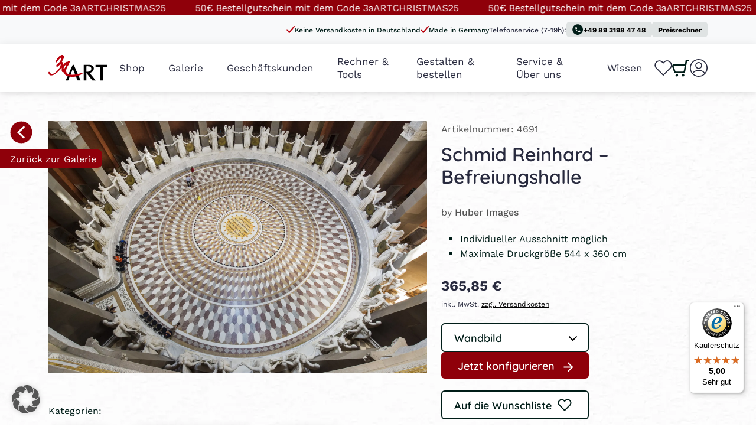

--- FILE ---
content_type: text/html; charset=UTF-8
request_url: https://www.3aart.de/gallery/schmid-reinhard-befreiungshalle/
body_size: 177871
content:

<!doctype html>
<html lang="de-DE" prefix="og: https://ogp.me/ns#">
<head>
  <meta charset="UTF-8">
  <meta name="viewport" content="width=device-width, initial-scale=1">
  
  
<title>Schmid Reinhard – Befreiungshalle - 3aART</title>
<meta name="description" content="Beeindruckende Fotografie der Befreiungshalle und Innenaufnahme mit klassizistischer Ästhetik und detailreicher Architektur. Ein gelungenes Beispiel für Architektur und Fotografie."/>
<meta name="robots" content="follow, index, max-snippet:-1, max-video-preview:-1, max-image-preview:large"/>
<link rel="canonical" href="https://www.3aart.de/gallery/schmid-reinhard-befreiungshalle/" />
<meta property="og:locale" content="de_DE" />
<meta property="og:type" content="article" />
<meta property="og:title" content="Schmid Reinhard – Befreiungshalle - 3aART" />
<meta property="og:description" content="Beeindruckende Fotografie der Befreiungshalle und Innenaufnahme mit klassizistischer Ästhetik und detailreicher Architektur. Ein gelungenes Beispiel für Architektur und Fotografie." />
<meta property="og:url" content="https://www.3aart.de/gallery/schmid-reinhard-befreiungshalle/" />
<meta property="og:site_name" content="3aArt" />
<meta property="og:updated_time" content="2024-04-29T16:35:33+02:00" />
<meta property="article:published_time" content="2023-05-03T14:24:46+02:00" />
<meta property="article:modified_time" content="2024-04-29T16:35:33+02:00" />
<meta name="twitter:card" content="summary_large_image" />
<meta name="twitter:title" content="Schmid Reinhard – Befreiungshalle - 3aART" />
<meta name="twitter:description" content="Beeindruckende Fotografie der Befreiungshalle und Innenaufnahme mit klassizistischer Ästhetik und detailreicher Architektur. Ein gelungenes Beispiel für Architektur und Fotografie." />
<script type="application/ld+json" class="rank-math-schema-pro">{"@context":"https://schema.org","@graph":[{"@type":"Organization","@id":"https://www.3aart.de/#organization","name":"Art Basel Gallery GmbH","url":"https://3aart.de","contactPoint":[{"@type":"ContactPoint","telephone":"+49 89 3198 47 48","contactType":"customer support"}]},{"@type":"WebSite","@id":"https://www.3aart.de/#website","url":"https://www.3aart.de","name":"3aArt","publisher":{"@id":"https://www.3aart.de/#organization"},"inLanguage":"de-DE"},{"@type":"BreadcrumbList","@id":"https://www.3aart.de/gallery/schmid-reinhard-befreiungshalle/#breadcrumb","itemListElement":[{"@type":"ListItem","position":"1","item":{"@id":"https://www.3aart.de","name":"Startseite"}},{"@type":"ListItem","position":"2","item":{"@id":"https://www.3aart.de/gallery/schmid-reinhard-befreiungshalle/","name":"Schmid Reinhard \u2013 Befreiungshalle"}}]},{"@type":"WebPage","@id":"https://www.3aart.de/gallery/schmid-reinhard-befreiungshalle/#webpage","url":"https://www.3aart.de/gallery/schmid-reinhard-befreiungshalle/","name":"Schmid Reinhard \u2013 Befreiungshalle - 3aART","datePublished":"2023-05-03T14:24:46+02:00","dateModified":"2024-04-29T16:35:33+02:00","isPartOf":{"@id":"https://www.3aart.de/#website"},"inLanguage":"de-DE","breadcrumb":{"@id":"https://www.3aart.de/gallery/schmid-reinhard-befreiungshalle/#breadcrumb"}},{"@type":"Person","@id":"https://www.3aart.de/author/huber-gmbh-co-kg/","name":"Huber GmbH Co. KG","url":"https://www.3aart.de/author/huber-gmbh-co-kg/","image":{"@type":"ImageObject","@id":"https://secure.gravatar.com/avatar/d8e7934a9af6d2f01380f73fb370f563?s=96&amp;d=mm&amp;r=g","url":"https://secure.gravatar.com/avatar/d8e7934a9af6d2f01380f73fb370f563?s=96&amp;d=mm&amp;r=g","caption":"Huber GmbH Co. KG","inLanguage":"de-DE"},"worksFor":{"@id":"https://www.3aart.de/#organization"}},{"@type":"Article","headline":"Schmid Reinhard \u2013 Befreiungshalle - 3aART","datePublished":"2023-05-03T14:24:46+02:00","dateModified":"2024-04-29T16:35:33+02:00","author":{"@id":"https://www.3aart.de/author/huber-gmbh-co-kg/","name":"Huber GmbH Co. KG"},"publisher":{"@id":"https://www.3aart.de/#organization"},"description":"Beeindruckende Fotografie der Befreiungshalle und Innenaufnahme mit klassizistischer \u00c4sthetik und detailreicher Architektur. Ein gelungenes Beispiel f\u00fcr Architektur und Fotografie.","name":"Schmid Reinhard \u2013 Befreiungshalle - 3aART","@id":"https://www.3aart.de/gallery/schmid-reinhard-befreiungshalle/#richSnippet","isPartOf":{"@id":"https://www.3aart.de/gallery/schmid-reinhard-befreiungshalle/#webpage"},"inLanguage":"de-DE","mainEntityOfPage":{"@id":"https://www.3aart.de/gallery/schmid-reinhard-befreiungshalle/#webpage"}}]}</script>
<link rel='dns-prefetch' href='//widgets.trustedshops.com' />
<style id='safe-svg-svg-icon-style-inline-css' type='text/css'>
.safe-svg-cover{text-align:center}.safe-svg-cover .safe-svg-inside{display:inline-block;max-width:100%}.safe-svg-cover svg{height:100%;max-height:100%;max-width:100%;width:100%}
</style>
<style id='rank-math-toc-block-style-inline-css' type='text/css'>
.wp-block-rank-math-toc-block nav ol{counter-reset:item}.wp-block-rank-math-toc-block nav ol li{display:block}.wp-block-rank-math-toc-block nav ol li:before{content:counters(item, ".") ". ";counter-increment:item}
</style>
<link rel='stylesheet' id='contact-form-7-css' href='https://www.3aart.de/wp-content/plugins/contact-form-7/includes/css/styles.css?ver=5.9.3' type='text/css' media='all' />
<style id='woocommerce-inline-inline-css' type='text/css'>
.woocommerce form .form-row .required { visibility: visible; }
</style>
<link rel='stylesheet' id='thecookielabs-style-css' href='https://www.3aart.de/wp-content/themes/3aart/style.css?ver=456456-745745745' type='text/css' media='all' />
<link rel='stylesheet' id='gallery-card-css' href='https://www.3aart.de/wp-content/themes/3aart/template-parts/components/gallery-card/styles.css?ver=6.5.2' type='text/css' media='all' />
<link rel='stylesheet' id='borlabs-cookie-custom-css' href='https://www.3aart.de/wp-content/cache/borlabs-cookie/1/borlabs-cookie-1-de.css?ver=3.3.7-67' type='text/css' media='all' />
<link rel='stylesheet' id='viwcc-frontend-css' href='https://www.3aart.de/wp-content/plugins/woo-customer-coupons/assets/css/frontend.min.css?ver=1.3.2' type='text/css' media='all' />
<style id='viwcc-frontend-inline-css' type='text/css'>
.viwcc-coupon-wrap.viwcc-coupon-wrap-1 .viwcc-coupon-content{background-color: rgba(255, 187, 0, 0.67);background-image: linear-gradient(315deg, rgba(255, 187, 0, 0.67) 0%, #f47b7b 85%);}.viwcc-coupon-wrap.viwcc-coupon-wrap-1 .viwcc-coupon-content .viwcc-coupon-title{color:#ffffff }.viwcc-coupon-wrap.viwcc-coupon-wrap-1 .viwcc-coupon-content .viwcc-coupon-des{color:#fde7e7}.viwcc-coupon-wrap.viwcc-coupon-wrap-1 .viwcc-coupon-content .viwcc-coupon-date{color:#f5f5f5}.viwcc-coupon-wrap.viwcc-coupon-wrap-1 .viwcc-coupon-button{background:rgba(245, 226, 160, 0.34);color:#320463;}.viwcc-coupon-wrap.viwcc-coupon-wrap-2{background:#4bbb89;}.viwcc-coupon-wrap.viwcc-coupon-wrap-2 .viwcc-coupon-content{border: 1px solid #0a0a46;color:#1d0b0b;}.viwcc-coupon-wrap.viwcc-coupon-wrap-3{border: 1px dotted #d0011b;background:#fff4f4;}.viwcc-coupon-wrap.viwcc-coupon-wrap-3 .viwcc-coupon-content .viwcc-coupon-title{color: #d0011b;}.viwcc-coupon-wrap.viwcc-coupon-wrap-3 .viwcc-coupon-content .viwcc-coupon-des{color: rgba(208, 1, 27, 0.83);}.viwcc-coupon-wrap.viwcc-coupon-wrap-3 .viwcc-coupon-content .viwcc-coupon-date{color: rgba(0, 0, 0, 0.54);}.viwcc-coupon-wrap.viwcc-coupon-wrap-4{background:#ffffff;border-radius:5px;box-shadow: inset 0 0 10px #d14b1b;}.viwcc-coupon-wrap.viwcc-coupon-wrap-4 .viwcc-coupon-content{box-shadow: 0px 1px 1px;color:#6f6060border-color:#d14b1b;border-style:none;border-bottom-left-radius:5px;border-bottom-right-radius:5px;}.viwcc-coupon-wrap.viwcc-coupon-wrap-4 .viwcc-coupon-title{color:#f7f7f7;background:#d14b1b;}.viwcc-coupon-wrap.viwcc-coupon-wrap-1 .viwcc-coupon-content .viwcc-coupon-title *{color:#ffffff }.viwcc-coupon-wrap.viwcc-coupon-wrap-1 .viwcc-coupon-content .viwcc-coupon-des *{color:#fde7e7}.viwcc-coupon-wrap.viwcc-coupon-wrap-2 .viwcc-coupon-content *{color:#1d0b0b;}.viwcc-coupon-wrap.viwcc-coupon-wrap-3 .viwcc-coupon-content .viwcc-coupon-title *{color: #d0011b;}.viwcc-coupon-wrap.viwcc-coupon-wrap-3 .viwcc-coupon-content .viwcc-coupon-des *{color: rgba(208, 1, 27, 0.83);}.viwcc-coupon-wrap.viwcc-coupon-wrap-4 .viwcc-coupon-content *{color:#6f6060}.viwcc-coupon-wrap.viwcc-coupon-wrap-4 .viwcc-coupon-title *{color:#f7f7f7}
</style>
<link rel='stylesheet' id='villatheme-show-message-css' href='https://www.3aart.de/wp-content/plugins/woo-customer-coupons/assets/css/villatheme-show-message.min.css?ver=1.3.2' type='text/css' media='all' />
<link rel='stylesheet' id='header-styles-css' href='https://www.3aart.de/wp-content/themes/3aart/template-parts/sections/header/styles.css?ver=456456-745745745' type='text/css' media='all' />
<link rel='stylesheet' id='tcl-picture-css' href='https://www.3aart.de/wp-content/themes/3aart/template-parts/components/picture/styles.css?ver=456456-745745745' type='text/css' media='all' />
<link rel='stylesheet' id='account-menu-css' href='https://www.3aart.de/wp-content/themes/3aart/template-parts/components/account-menu/styles.css?ver=456456-745745745' type='text/css' media='all' />
<link rel='stylesheet' id='account-artist-menu-css' href='https://www.3aart.de/wp-content/themes/3aart/template-parts/components/account-artist-menu/styles.css?ver=456456-745745745' type='text/css' media='all' />
<link rel='stylesheet' id='statistics-by-motives-css' href='https://www.3aart.de/wp-content/themes/3aart/template-parts/components/statistics-by-motives/styles.css?ver=456456-745745745' type='text/css' media='all' />
<link rel='stylesheet' id='filter-search-styles-css' href='https://www.3aart.de/wp-content/themes/3aart/template-parts/sections/filter-search/styles.css?ver=456456-745745745' type='text/css' media='all' />
<link rel='stylesheet' id='plyr-css' href='https://www.3aart.de/wp-content/themes/3aart/libs/css/plyr.css?ver=6.5.2' type='text/css' media='all' />
<link rel='stylesheet' id='footer-styles-css' href='https://www.3aart.de/wp-content/themes/3aart/template-parts/sections/footer/styles.css?ver=456456-745745745' type='text/css' media='all' />
<link rel='stylesheet' id='single-motive-styles-css' href='https://www.3aart.de/wp-content/themes/3aart/template-parts/sections/single-motive/styles.css?ver=456456-745745745' type='text/css' media='all' />
<link rel='stylesheet' id='sib-front-css-css' href='https://www.3aart.de/wp-content/plugins/mailin/css/mailin-front.css?ver=6.5.2' type='text/css' media='all' />
<script type="text/javascript" src="https://www.3aart.de/wp-includes/js/jquery/jquery.min.js?ver=3.7.1" id="jquery-core-js"></script>
<script type="text/javascript" src="https://www.3aart.de/wp-includes/js/jquery/jquery-migrate.min.js?ver=3.4.1" id="jquery-migrate-js"></script>
<script type="text/javascript" src="https://www.3aart.de/wp-content/plugins/woocommerce/assets/js/jquery-blockui/jquery.blockUI.min.js?ver=2.7.0-wc.8.8.5" id="jquery-blockui-js" data-wp-strategy="defer"></script>
<script type="text/javascript" src="https://www.3aart.de/wp-content/plugins/woocommerce/assets/js/js-cookie/js.cookie.min.js?ver=2.1.4-wc.8.8.5" id="js-cookie-js" defer="defer" data-wp-strategy="defer"></script>
<script type="text/javascript" id="woocommerce-js-extra">
/* <![CDATA[ */
var woocommerce_params = {"ajax_url":"\/backend\/admin-ajax.php","wc_ajax_url":"\/?wc-ajax=%%endpoint%%"};
/* ]]> */
</script>
<script type="text/javascript" src="https://www.3aart.de/wp-content/plugins/woocommerce/assets/js/frontend/woocommerce.min.js?ver=8.8.5" id="woocommerce-js" defer="defer" data-wp-strategy="defer"></script>
<script data-no-optimize="1" data-no-minify="1" data-cfasync="false" type="text/javascript" src="https://www.3aart.de/wp-content/cache/borlabs-cookie/1/borlabs-cookie-config-de.json.js?ver=3.3.7-85" id="borlabs-cookie-config-js"></script>
<script type="text/javascript" id="viwcc-frontend-js-extra">
/* <![CDATA[ */
var viwcc_param = {"wc_ajax_url":"\/?wc-ajax=%%endpoint%%","viwcc_nonce":"768e6c15f5"};
/* ]]> */
</script>
<script type="text/javascript" src="https://www.3aart.de/wp-content/plugins/woo-customer-coupons/assets/js/frontend.min.js?ver=1.3.2" id="viwcc-frontend-js"></script>
<script type="text/javascript" src="https://www.3aart.de/wp-content/plugins/woo-customer-coupons/assets/js/villatheme-show-message.min.js?ver=1.3.2" id="villatheme-show-message-js"></script>
<script type="text/javascript" id="sib-front-js-js-extra">
/* <![CDATA[ */
var sibErrMsg = {"invalidMail":"Please fill out valid email address","requiredField":"Please fill out required fields","invalidDateFormat":"Please fill out valid date format","invalidSMSFormat":"Please fill out valid phone number"};
var ajax_sib_front_object = {"ajax_url":"https:\/\/www.3aart.de\/backend\/admin-ajax.php","ajax_nonce":"cb6da01cec","flag_url":"https:\/\/www.3aart.de\/wp-content\/plugins\/mailin\/img\/flags\/"};
/* ]]> */
</script>
<script type="text/javascript" src="https://www.3aart.de/wp-content/plugins/mailin/js/mailin-front.js?ver=1768206769" id="sib-front-js-js"></script>
<script data-borlabs-cookie-script-blocker-ignore>
	window.brlbsPintrkCallHistoryArguments = [];
	if (typeof pintrk === 'undefined') {
		window.pintrk = function() {
			window.brlbsPintrkCallHistoryArguments.push(arguments);
		}
	}
</script><link rel='shortlink' href='https://www.3aart.de/?p=5200' />
<link rel="alternate" type="application/json+oembed" href="https://www.3aart.de/wp-json/oembed/1.0/embed?url=https%3A%2F%2Fwww.3aart.de%2Fgallery%2Fschmid-reinhard-befreiungshalle%2F" />
<link rel="alternate" type="text/xml+oembed" href="https://www.3aart.de/wp-json/oembed/1.0/embed?url=https%3A%2F%2Fwww.3aart.de%2Fgallery%2Fschmid-reinhard-befreiungshalle%2F&#038;format=xml" />
<script type="text/javascript">
           var ajaxurl = "https://www.3aart.de/backend/admin-ajax.php";
         </script>            <link rel="preload" as="font" href="https://www.3aart.de/wp-content/themes/3aart/fonts/Work_Sans/WorkSans-Regular.woff2" crossorigin="">
          <link rel="preload" as="font" href="https://www.3aart.de/wp-content/themes/3aart/fonts/Work_Sans/WorkSans-Medium.woff2" crossorigin="">
          <link rel="preload" as="font" href="https://www.3aart.de/wp-content/themes/3aart/fonts/Work_Sans/WorkSans-Bold.woff2" crossorigin="">
          <link rel="preload" as="font" href="https://www.3aart.de/wp-content/themes/3aart/fonts/Quicksand/Quicksand-Light.woff2" crossorigin="">
          <link rel="preload" as="font" href="https://www.3aart.de/wp-content/themes/3aart/fonts/Quicksand/Quicksand-Regular.woff2" crossorigin="">
          <link rel="preload" as="font" href="https://www.3aart.de/wp-content/themes/3aart/fonts/Quicksand/Quicksand-Medium.woff2" crossorigin="">
          <link rel="preload" as="font" href="https://www.3aart.de/wp-content/themes/3aart/fonts/Quicksand/Quicksand-SemiBold.woff2" crossorigin="">
          <link rel="preload" as="font" href="https://www.3aart.de/wp-content/themes/3aart/fonts/Quicksand/Quicksand-Bold.woff2" crossorigin="">
        <style>
      @font-face {
        font-family: "Work Sans";
        font-style: normal;
        font-weight: 400;
        font-display: swap;
        src: url("https://www.3aart.de/wp-content/themes/3aart/fonts/Work_Sans/WorkSans-Regular.woff2") format("woff2");
      }
      @font-face {
        font-family: "Work Sans";
        font-style: normal;
        font-weight: 500;
        font-display: swap;
        src: url("https://www.3aart.de/wp-content/themes/3aart/fonts/Work_Sans/WorkSans-Medium.woff2") format("woff2");
      }
      @font-face {
        font-family: "Work Sans";
        font-style: normal;
        font-weight: 700;
        font-display: swap;
        src: url("https://www.3aart.de/wp-content/themes/3aart/fonts/Work_Sans/WorkSans-Bold.woff2") format("woff2");
      }
      @font-face {
        font-family: "Quicksand";
        font-style: normal;
        font-weight: 300;
        font-display: swap;
        src: url("https://www.3aart.de/wp-content/themes/3aart/fonts/Quicksand/Quicksand-Light.woff2") format("woff2");
      }
      @font-face {
        font-family: "Quicksand";
        font-style: normal;
        font-weight: 400;
        font-display: swap;
        src: url("https://www.3aart.de/wp-content/themes/3aart/fonts/Quicksand/Quicksand-Regular.woff2") format("woff2");
      }
      @font-face {
        font-family: "Quicksand";
        font-style: normal;
        font-weight: 500;
        font-display: swap;
        src: url("https://www.3aart.de/wp-content/themes/3aart/fonts/Quicksand/Quicksand-Medium.woff2") format("woff2");
      }
      @font-face {
        font-family: "Quicksand";
        font-style: normal;
        font-weight: 600;
        font-display: swap;
        src: url("https://www.3aart.de/wp-content/themes/3aart/fonts/Quicksand/Quicksand-SemiBold.woff2") format("woff2");
      }
      @font-face {
        font-family: "Quicksand";
        font-style: normal;
        font-weight: 700;
        font-display: swap;
        src: url("https://www.3aart.de/wp-content/themes/3aart/fonts/Quicksand/Quicksand-Bold.woff2") format("woff2");
      }
          </style>
  	<noscript><style>.woocommerce-product-gallery{ opacity: 1 !important; }</style></noscript>
	<script data-no-optimize="1" data-no-minify="1" data-cfasync="false" data-borlabs-cookie-script-blocker-ignore>
    (function () {
        if ('0' === '1' && '1' === '1') {
            window['gtag_enable_tcf_support'] = true;
        }
        window.dataLayer = window.dataLayer || [];
        if (typeof window.gtag !== 'function') {
            window.gtag = function () {
                window.dataLayer.push(arguments);
            };
        }
        gtag('set', 'developer_id.dYjRjMm', true);
        if ('1' === '1') {
            let getCookieValue = function (name) {
                return document.cookie.match('(^|;)\\s*' + name + '\\s*=\\s*([^;]+)')?.pop() || '';
            };
            const gtmRegionsData = '{{ google-tag-manager-cm-regional-defaults }}';
            let gtmRegions = [];
            if (gtmRegionsData !== '\{\{ google-tag-manager-cm-regional-defaults \}\}') {
                gtmRegions = JSON.parse(gtmRegionsData);
            }
            let defaultRegion = null;
            for (let gtmRegionIndex in gtmRegions) {
                let gtmRegion = gtmRegions[gtmRegionIndex];
                if (gtmRegion['google-tag-manager-cm-region'] === '') {
                    defaultRegion = gtmRegion;
                } else {
                    gtag('consent', 'default', {
                        'ad_storage': gtmRegion['google-tag-manager-cm-default-ad-storage'],
                        'ad_user_data': gtmRegion['google-tag-manager-cm-default-ad-user-data'],
                        'ad_personalization': gtmRegion['google-tag-manager-cm-default-ad-personalization'],
                        'analytics_storage': gtmRegion['google-tag-manager-cm-default-analytics-storage'],
                        'functionality_storage': gtmRegion['google-tag-manager-cm-default-functionality-storage'],
                        'personalization_storage': gtmRegion['google-tag-manager-cm-default-personalization-storage'],
                        'security_storage': gtmRegion['google-tag-manager-cm-default-security-storage'],
                        'region': gtmRegion['google-tag-manager-cm-region'].toUpperCase().split(','),
						'wait_for_update': 500,
                    });
                }
            }
            let cookieValue = getCookieValue('borlabs-cookie-gcs');
            let consentsFromCookie = {};
            if (cookieValue !== '') {
                consentsFromCookie = JSON.parse(decodeURIComponent(cookieValue));
            }
            let defaultValues = {
                'ad_storage': defaultRegion === null ? 'denied' : defaultRegion['google-tag-manager-cm-default-ad-storage'],
                'ad_user_data': defaultRegion === null ? 'denied' : defaultRegion['google-tag-manager-cm-default-ad-user-data'],
                'ad_personalization': defaultRegion === null ? 'denied' : defaultRegion['google-tag-manager-cm-default-ad-personalization'],
                'analytics_storage': defaultRegion === null ? 'denied' : defaultRegion['google-tag-manager-cm-default-analytics-storage'],
                'functionality_storage': defaultRegion === null ? 'denied' : defaultRegion['google-tag-manager-cm-default-functionality-storage'],
                'personalization_storage': defaultRegion === null ? 'denied' : defaultRegion['google-tag-manager-cm-default-personalization-storage'],
                'security_storage': defaultRegion === null ? 'denied' : defaultRegion['google-tag-manager-cm-default-security-storage'],
                'wait_for_update': 500,
            };
            gtag('consent', 'default', {...defaultValues, ...consentsFromCookie});
            gtag('set', 'ads_data_redaction', true);
        }

        if ('1' === '1') {
            let url = new URL(window.location.href);

            if ((url.searchParams.has('gtm_debug') && url.searchParams.get('gtm_debug') !== '') || document.cookie.indexOf('__TAG_ASSISTANT=') !== -1 || document.documentElement.hasAttribute('data-tag-assistant-present')) {
                /* GTM block start */
                (function(w,d,s,l,i){w[l]=w[l]||[];w[l].push({'gtm.start':
                        new Date().getTime(),event:'gtm.js'});var f=d.getElementsByTagName(s)[0],
                    j=d.createElement(s),dl=l!='dataLayer'?'&l='+l:'';j.async=true;j.src=
                    'https://www.googletagmanager.com/gtm.js?id='+i+dl;f.parentNode.insertBefore(j,f);
                })(window,document,'script','dataLayer','GTM-PSS3VRTF');
                /* GTM block end */
            } else {
                /* GTM block start */
                (function(w,d,s,l,i){w[l]=w[l]||[];w[l].push({'gtm.start':
                        new Date().getTime(),event:'gtm.js'});var f=d.getElementsByTagName(s)[0],
                    j=d.createElement(s),dl=l!='dataLayer'?'&l='+l:'';j.async=true;j.src=
                    'https://www.3aart.de/wp-content/uploads/borlabs-cookie/' + i + '.js?ver=95w6h3l4';f.parentNode.insertBefore(j,f);
                })(window,document,'script','dataLayer','GTM-PSS3VRTF');
                /* GTM block end */
            }
        }


        let borlabsCookieConsentChangeHandler = function () {
            window.dataLayer = window.dataLayer || [];
            if (typeof window.gtag !== 'function') {
                window.gtag = function() {
                    window.dataLayer.push(arguments);
                };
            }

            let consents = BorlabsCookie.Cookie.getPluginCookie().consents;

            if ('1' === '1') {
                let gtmConsents = {};
                let customConsents = {};

				let services = BorlabsCookie.Services._services;

				for (let service in services) {
					if (service !== 'borlabs-cookie') {
						customConsents['borlabs_cookie_' + service.replaceAll('-', '_')] = BorlabsCookie.Consents.hasConsent(service) ? 'granted' : 'denied';
					}
				}

                if ('0' === '1') {
                    gtmConsents = {
                        'analytics_storage': BorlabsCookie.Consents.hasConsentForServiceGroup('statistics') === true ? 'granted' : 'denied',
                        'functionality_storage': BorlabsCookie.Consents.hasConsentForServiceGroup('statistics') === true ? 'granted' : 'denied',
                        'personalization_storage': BorlabsCookie.Consents.hasConsentForServiceGroup('marketing') === true ? 'granted' : 'denied',
                        'security_storage': BorlabsCookie.Consents.hasConsentForServiceGroup('statistics') === true ? 'granted' : 'denied',
                    };
                } else {
                    gtmConsents = {
                        'ad_storage': BorlabsCookie.Consents.hasConsentForServiceGroup('marketing') === true ? 'granted' : 'denied',
                        'ad_user_data': BorlabsCookie.Consents.hasConsentForServiceGroup('marketing') === true ? 'granted' : 'denied',
                        'ad_personalization': BorlabsCookie.Consents.hasConsentForServiceGroup('marketing') === true ? 'granted' : 'denied',
                        'analytics_storage': BorlabsCookie.Consents.hasConsentForServiceGroup('statistics') === true ? 'granted' : 'denied',
                        'functionality_storage': BorlabsCookie.Consents.hasConsentForServiceGroup('statistics') === true ? 'granted' : 'denied',
                        'personalization_storage': BorlabsCookie.Consents.hasConsentForServiceGroup('marketing') === true ? 'granted' : 'denied',
                        'security_storage': BorlabsCookie.Consents.hasConsentForServiceGroup('statistics') === true ? 'granted' : 'denied',
                    };
                }
                BorlabsCookie.CookieLibrary.setCookie(
                    'borlabs-cookie-gcs',
                    JSON.stringify(gtmConsents),
                    BorlabsCookie.Settings.automaticCookieDomainAndPath.value ? '' : BorlabsCookie.Settings.cookieDomain.value,
                    BorlabsCookie.Settings.cookiePath.value,
                    BorlabsCookie.Cookie.getPluginCookie().expires,
                    BorlabsCookie.Settings.cookieSecure.value,
                    BorlabsCookie.Settings.cookieSameSite.value
                );
                gtag('consent', 'update', {...gtmConsents, ...customConsents});
            }


            for (let serviceGroup in consents) {
                for (let service of consents[serviceGroup]) {
                    if (!window.BorlabsCookieGtmPackageSentEvents.includes(service) && service !== 'borlabs-cookie') {
                        window.dataLayer.push({
                            event: 'borlabs-cookie-opt-in-' + service,
                        });
                        window.BorlabsCookieGtmPackageSentEvents.push(service);
                    }
                }
            }
            let afterConsentsEvent = document.createEvent('Event');
            afterConsentsEvent.initEvent('borlabs-cookie-google-tag-manager-after-consents', true, true);
            document.dispatchEvent(afterConsentsEvent);
        };
        window.BorlabsCookieGtmPackageSentEvents = [];
        document.addEventListener('borlabs-cookie-consent-saved', borlabsCookieConsentChangeHandler);
        document.addEventListener('borlabs-cookie-handle-unblock', borlabsCookieConsentChangeHandler);
    })();
</script><script>
	var brlbsPysInitialized = false;
	function brlbsPysLoadPixel(load) {
		if (brlbsPysInitialized === true) {
			load();
		} else {
			if (BorlabsCookie.Consents.hasConsent('pixel-your-site')) {
				document.addEventListener('brlbsPysInitialized', () => { load(); });
			} else {
				load();
			}
		}
	}
</script>
<script data-borlabs-cookie-script-blocker-id='pinterest-tag-for-woo-commerce' type="text/template">
  !function(e){if(true){window.pintrk=function(){window.pintrk.queue.push(Array.prototype.slice.call(arguments))};var n=window.pintrk;n.queue=[],n.version="3.0";var t=document.createElement("script");t.async=!0,t.src=e;var r=document.getElementsByTagName("script")[0];r.parentNode.insertBefore(t,r)}}("https://s.pinimg.com/ct/core.js");
  pintrk('load', '2614316661378', { np: "woocommerce" } );
  pintrk('page');
</script>
<script>pintrk( 'track', 'pagevisit' );</script><link rel="icon" href="https://www.3aart.de/wp-content/uploads/2023/05/cropped-Favicon-3aArt-32x32.png" sizes="32x32" />
<link rel="icon" href="https://www.3aart.de/wp-content/uploads/2023/05/cropped-Favicon-3aArt-192x192.png" sizes="192x192" />
<link rel="apple-touch-icon" href="https://www.3aart.de/wp-content/uploads/2023/05/cropped-Favicon-3aArt-180x180.png" />
<meta name="msapplication-TileImage" content="https://www.3aart.de/wp-content/uploads/2023/05/cropped-Favicon-3aArt-270x270.png" />
		<style type="text/css" id="wp-custom-css">
			.single-tutorials .page__main {
	padding-top: 30px;
}
.single-testing .page__main {padding: 30px 0; }
.grecaptcha-badge { 
	visibility: hidden !important; 
}
iframe#trustbadge-iframe + div {
    z-index: 100 !important;
}		</style>
		
</head>
<body class="gallery-template-default single single-gallery postid-5200 single-format-standard page__wrapper theme-thecookielabs woocommerce-no-js">
  
<div class="cu-promo-line">
        <div class="marquee-container">
            <div class="marquee-track">
				                  <div class="marquee-content"> 50€ Bestellgutschein mit dem Code 3aARTCHRISTMAS25</div>
				                  <div class="marquee-content"> 50€ Bestellgutschein mit dem Code 3aARTCHRISTMAS25</div>
				                  <div class="marquee-content"> 50€ Bestellgutschein mit dem Code 3aARTCHRISTMAS25</div>
				                  <div class="marquee-content"> 50€ Bestellgutschein mit dem Code 3aARTCHRISTMAS25</div>
				                  <div class="marquee-content"> 50€ Bestellgutschein mit dem Code 3aARTCHRISTMAS25</div>
				                  <div class="marquee-content"> 50€ Bestellgutschein mit dem Code 3aARTCHRISTMAS25</div>
				                  <div class="marquee-content"> 50€ Bestellgutschein mit dem Code 3aARTCHRISTMAS25</div>
				                  <div class="marquee-content"> 50€ Bestellgutschein mit dem Code 3aARTCHRISTMAS25</div>
				                  <div class="marquee-content"> 50€ Bestellgutschein mit dem Code 3aARTCHRISTMAS25</div>
				                  <div class="marquee-content"> 50€ Bestellgutschein mit dem Code 3aARTCHRISTMAS25</div>
				                  <div class="marquee-content"> 50€ Bestellgutschein mit dem Code 3aARTCHRISTMAS25</div>
				                  <div class="marquee-content"> 50€ Bestellgutschein mit dem Code 3aARTCHRISTMAS25</div>
				                  <div class="marquee-content"> 50€ Bestellgutschein mit dem Code 3aARTCHRISTMAS25</div>
				                  <div class="marquee-content"> 50€ Bestellgutschein mit dem Code 3aARTCHRISTMAS25</div>
				                  <div class="marquee-content"> 50€ Bestellgutschein mit dem Code 3aARTCHRISTMAS25</div>
				                  <div class="marquee-content"> 50€ Bestellgutschein mit dem Code 3aARTCHRISTMAS25</div>
				                  <div class="marquee-content"> 50€ Bestellgutschein mit dem Code 3aARTCHRISTMAS25</div>
				                  <div class="marquee-content"> 50€ Bestellgutschein mit dem Code 3aARTCHRISTMAS25</div>
				                  <div class="marquee-content"> 50€ Bestellgutschein mit dem Code 3aARTCHRISTMAS25</div>
				                  <div class="marquee-content"> 50€ Bestellgutschein mit dem Code 3aARTCHRISTMAS25</div>
				                  <div class="marquee-content"> 50€ Bestellgutschein mit dem Code 3aARTCHRISTMAS25</div>
				                  <div class="marquee-content"> 50€ Bestellgutschein mit dem Code 3aARTCHRISTMAS25</div>
				                  <div class="marquee-content"> 50€ Bestellgutschein mit dem Code 3aARTCHRISTMAS25</div>
				                  <div class="marquee-content"> 50€ Bestellgutschein mit dem Code 3aARTCHRISTMAS25</div>
				            </div>
        </div>
</div>
<div class="tcl-header-line">
  <div class="container">
    <div class="row">
      <div class="col-12">
        <div class="tcl-header-line-content">
                      <div class="tcl-header-line-points">
                              <div class="tcl-header-line-point">
                  <svg width="14" height="12" viewBox="0 0 14 12" fill="none" xmlns="http://www.w3.org/2000/svg">
                    <path d="M13 1L4.75 11L1 6.45455" stroke="#B8000C" stroke-width="2" stroke-linecap="round" stroke-linejoin="round" />
                  </svg>
                  Keine Versandkosten in Deutschland                </div>
                              <div class="tcl-header-line-point">
                  <svg width="14" height="12" viewBox="0 0 14 12" fill="none" xmlns="http://www.w3.org/2000/svg">
                    <path d="M13 1L4.75 11L1 6.45455" stroke="#B8000C" stroke-width="2" stroke-linecap="round" stroke-linejoin="round" />
                  </svg>
                  Made in Germany                </div>
                          </div>
                                <div class="tcl-header-line-reference">
              Telefonservice (7-19h):            </div>
                                <div class="tcl-header-line-phone">
              <a href="tel:+49 89 3198 47 48">
                <svg width="19" height="18" viewBox="0 0 19 18" fill="none" xmlns="http://www.w3.org/2000/svg">
                  <g clip-path="url(#clip0_131_5226)">
                    <path d="M9.12834 17.9832C14.0366 17.9832 18.0155 14.0043 18.0155 9.09611C18.0155 4.18789 14.0366 0.208984 9.12834 0.208984C4.22011 0.208984 0.241211 4.18789 0.241211 9.09611C0.241211 14.0043 4.22011 17.9832 9.12834 17.9832Z" fill="#001D18" />
                    <path d="M12.9389 10.8628C12.3712 10.8628 11.8261 10.772 11.3174 10.6039C11.1585 10.554 10.9813 10.5903 10.8542 10.7129L9.85497 11.7122C8.56964 11.0581 7.51595 10.009 6.86191 8.72363L7.86113 7.71989C7.98829 7.59726 8.02464 7.42014 7.97466 7.26119C7.80662 6.7525 7.71578 6.20747 7.71578 5.63973C7.71578 5.38995 7.5114 5.18555 7.26159 5.18555H5.67196C5.42215 5.18555 5.21777 5.38995 5.21777 5.63973C5.21777 9.90451 8.67412 13.3608 12.9389 13.3608C13.1887 13.3608 13.3931 13.1564 13.3931 12.9066V11.317C13.3931 11.0672 13.1887 10.8628 12.9389 10.8628Z" fill="white" />
                  </g>
                  <defs>
                    <clipPath id="clip0_131_5226">
                      <rect width="18.2647" height="18" fill="white" />
                    </clipPath>
                  </defs>
                </svg>
                +49 89 3198 47 48              </a>
            </div>
            <div class="tcl-header-line-pricecalculator">
              <a href="/preisrechner">Preisrechner</a>
            </div>						
                  </div>
      </div>
    </div>
  </div>
</div>
<section class="tcl-section tcl-header" id="tcl-header">
  <div class="tcl-header__wrapper">
    <div class="container">
      <div class="row">
        <div class="col-xl-12">
          <div class="tcl-header__content">
            <div class="tcl-header__logo">
                              <a href="/">    <div class="tcl-picture">
    <div class="tcl-picture__container" style="padding-bottom:43.523316062176%; --picture-mobile-ratio: 43.523316062176%;">
      <picture class="lazy" data-iesrc="https://www.3aart.de/wp-content/uploads/2023/06/3aart-new.svg" data-alt="">
      <source 
        width="193"  
        height="84"
        srcset="https://www.3aart.de/wp-content/uploads/2023/06/3aart-new.svg" 
        media="(max-width: 767px)" 
              >
      <source 
        width="193"  
        height="84"
        srcset="https://www.3aart.de/wp-content/uploads/2023/06/3aart-new.svg"
        media="(max-width: 991px)" 
              >
      <source
        width="193"  
        height="84"
        srcset="https://www.3aart.de/wp-content/uploads/2023/06/3aart-new.svg" 
              >
      <img src="[data-uri]">
      </picture>
    </div>
  </div>
  </a>
              
            </div>
            <div class="tcl-header__menu">
                                                                <div class="tcl-header__menu-link">
                    <a  class="js--mega-menu-main-link" data-menu-index="1"  href="/produkte/" target="">Shop</a>
                  </div>
                                                                                <div class="tcl-header__menu-link">
                    <a  href="/galerie/" target="">Galerie</a>
                  </div>
                                                                                <div class="tcl-header__menu-link">
                    <a  class="js--mega-menu-main-link" data-menu-index="3"  href="/geschaeftskunden/" target="">Geschäftskunden</a>
                  </div>
                                                                                <div class="tcl-header__menu-link">
                    <a  class="js--mega-menu-main-link" data-menu-index="4"  href="/" target="">Rechner & Tools</a>
                  </div>
                                                                                <div class="tcl-header__menu-link">
                    <a  href="/configurator/" target="">Gestalten & bestellen</a>
                  </div>
                                                                                <div class="tcl-header__menu-link">
                    <a  class="js--mega-menu-main-link" data-menu-index="6"  href="/serviceundberatung/" target="">Service & Über uns</a>
                  </div>
                                                                                <div class="tcl-header__menu-link">
                    <a  class="js--mega-menu-main-link" data-menu-index="7"  href="/wissen" target="">Wissen</a>
                  </div>
                                          </div>
            <div class="tcl-header__right-links">
                                                              <a class="tcl-header__right-link tcl-header__right-link--bookmarks js--bookmarks-link " href=" /bookmarks/" target="">
                  <svg width="34" height="30" viewBox="0 0 34 30" fill="none" xmlns="http://www.w3.org/2000/svg">
                    <path d="M30.2602 3.91481C29.494 3.14832 28.5844 2.54028 27.5832 2.12543C26.582 1.71059 25.5089 1.49707 24.4252 1.49707C23.3414 1.49707 22.2683 1.71059 21.2671 2.12543C20.266 2.54028 19.3563 3.14832 18.5902 3.91481L17.0002 5.50481L15.4102 3.91481C13.8626 2.36727 11.7637 1.49787 9.57518 1.49787C7.38663 1.49787 5.28772 2.36727 3.74018 3.91481C2.19264 5.46235 1.32324 7.56126 1.32324 9.74981C1.32324 11.9384 2.19264 14.0373 3.74018 15.5848L5.33018 17.1748L17.0002 28.8448L28.6702 17.1748L30.2602 15.5848C31.0267 14.8187 31.6347 13.909 32.0496 12.9078C32.4644 11.9067 32.6779 10.8335 32.6779 9.74981C32.6779 8.66608 32.4644 7.59296 32.0496 6.59178C31.6347 5.59059 31.0267 4.68094 30.2602 3.91481V3.91481Z" stroke="#282A3E" stroke-width="2" stroke-linecap="round" stroke-linejoin="round" />
                  </svg>
                  <span class="js--count-motives">0</span>
                </a>
              
              <a class="tcl-header__right-link tcl-header__right-link--cart js--cart-link " href="https://www.3aart.de/warenkorb/">
                <svg class="cart-empty" width="34" height="33" viewBox="0 0 34 33" fill="none" xmlns="http://www.w3.org/2000/svg">
                  <path fill-rule="evenodd" clip-rule="evenodd" d="M25.892 1.74356C26.0167 1.02481 26.6404 0.5 27.3699 0.5H31.5293C32.3577 0.5 33.0293 1.17157 33.0293 2C33.0293 2.82843 32.3577 3.5 31.5293 3.5H28.632L27.382 10.7041C27.3792 10.7219 27.3761 10.7396 27.3728 10.7572L25.2167 23.183C25.0693 24.1165 24.5876 24.9629 23.8645 25.5696C23.1401 26.1775 22.2215 26.505 21.2772 26.4967H7.37069C6.52833 26.531 5.69504 26.2971 4.99394 25.8264C4.28057 25.3475 3.74202 24.6488 3.46463 23.8341L3.46303 23.8294L0.201799 14.1466L0.200601 14.143C0.0029015 13.5511 -0.0497276 12.9207 0.0474213 12.3042C0.144186 11.6901 0.386535 11.1087 0.753186 10.6073C1.13716 10.0756 1.64814 9.649 2.23836 9.36443C2.81955 9.08423 3.46037 8.95002 4.10459 8.97247H24.6376L25.892 1.74356ZM24.1171 11.9725H4.07539C4.05333 11.9725 4.03127 11.972 4.00923 11.971C3.84673 11.9638 3.68572 11.9971 3.54123 12.0668C3.39684 12.1364 3.27461 12.2396 3.1843 12.3651L3.17576 12.3769C3.0891 12.4949 3.03308 12.6301 3.01086 12.7711C2.98872 12.9116 3.0005 13.0554 3.04561 13.1912C3.04577 13.1917 3.04592 13.1921 3.04607 13.1926L6.3045 22.8671C6.3047 22.8677 6.3049 22.8683 6.3051 22.8689C6.36911 23.0556 6.49441 23.2204 6.66604 23.3356C6.83852 23.4514 7.04702 23.5096 7.25942 23.4987C7.28513 23.4974 7.31087 23.4967 7.33661 23.4967H21.2845L21.3013 23.4968C21.5363 23.4994 21.7617 23.4179 21.9361 23.2715C22.1101 23.1256 22.221 22.9259 22.254 22.7114L22.2587 22.6827L24.1171 11.9725Z" fill="#001D18" />
                  <path d="M9.0293 32C9.85772 32 10.5293 31.3284 10.5293 30.5C10.5293 29.6716 9.85772 29 9.0293 29C8.20087 29 7.5293 29.6716 7.5293 30.5C7.5293 31.3284 8.20087 32 9.0293 32Z" fill="#001D18" stroke="#001D18" stroke-width="2" stroke-linecap="round" stroke-linejoin="round" />
                  <path d="M21.0293 32C21.8577 32 22.5293 31.3284 22.5293 30.5C22.5293 29.6716 21.8577 29 21.0293 29C20.2009 29 19.5293 29.6716 19.5293 30.5C19.5293 31.3284 20.2009 32 21.0293 32Z" fill="#001D18" stroke="#001D18" stroke-width="2" stroke-linecap="round" stroke-linejoin="round" />
                </svg>
                <svg class="cart-full" style="display:none" width="34" height="33" viewBox="0 0 34 33" fill="none" xmlns="http://www.w3.org/2000/svg">
                  <path fill-rule="evenodd" clip-rule="evenodd" d="M27.3699 0C26.6404 0 26.0167 0.524812 25.892 1.24356L24.6376 8.47247H4.10459C3.46037 8.45002 2.81955 8.58423 2.23836 8.86443C1.64814 9.149 1.13716 9.57564 0.753186 10.1073C0.386535 10.6087 0.144186 11.1901 0.0474213 11.8042C-0.0497276 12.4207 0.0029015 13.0511 0.200601 13.643L0.201799 13.6466L3.46303 23.3294L3.46463 23.3341C3.74202 24.1488 4.28057 24.8475 4.99394 25.3264C5.69504 25.7971 6.52833 26.031 7.37069 25.9967H21.2772C22.2215 26.005 23.1401 25.6775 23.8645 25.0696C24.5876 24.4629 25.0693 23.6165 25.2167 22.683L27.3728 10.2572C27.3761 10.2396 27.3792 10.2219 27.382 10.2041L28.632 3H31.5293C32.3577 3 33.0293 2.32843 33.0293 1.5C33.0293 0.671573 32.3577 0 31.5293 0H27.3699Z" fill="#001D18" />
                  <path d="M9.0293 31.5C9.85772 31.5 10.5293 30.8284 10.5293 30C10.5293 29.1716 9.85772 28.5 9.0293 28.5C8.20087 28.5 7.5293 29.1716 7.5293 30C7.5293 30.8284 8.20087 31.5 9.0293 31.5Z" fill="#001D18" stroke="#001D18" stroke-width="2" stroke-linecap="round" stroke-linejoin="round" />
                  <path d="M21.0293 31.5C21.8577 31.5 22.5293 30.8284 22.5293 30C22.5293 29.1716 21.8577 28.5 21.0293 28.5C20.2009 28.5 19.5293 29.1716 19.5293 30C19.5293 30.8284 20.2009 31.5 21.0293 31.5Z" fill="#001D18" stroke="#001D18" stroke-width="2" stroke-linecap="round" stroke-linejoin="round" />
                </svg>
                <span class="js--count-products">0</span>
              </a>
                                              <a href="/login/" target="" class="tcl-header__right-link tcl-header__right-link--loggin ">
                                      <svg width="36" height="36" viewBox="0 0 36 36" fill="none" xmlns="http://www.w3.org/2000/svg">
                      <circle cx="18" cy="18" r="17" stroke="#282A3E" stroke-width="2" />
                      <circle cx="18" cy="13" r="6" stroke="#282A3E" stroke-width="2" />
                      <path d="M30 30C30 26.6863 24.6274 23 18 23C11.3726 23 6 26.6863 6 30" stroke="#282A3E" stroke-width="2" />
                    </svg>
                                  </a>
              
              <div class="tcl-header__hamburger">
                <div class="hamburger js--menu-hamburger">
                  <span class="line"></span>
                  <span class="line"></span>
                  <span class="line"></span>
                </div>
              </div>
            </div>
          </div>
        </div>
      </div>
    </div>
  </div>
  <div class="tcl-header__mega-menu js--mega-menu" data-active="false">
  <svg class="tcl-header__mega-menu-texture width=" 230" height="500" viewBox="0 0 230 500" fill="none" xmlns="http://www.w3.org/2000/svg">
    <rect opacity="0.5" x="-400" y="250" width="350.725" height="350.725" transform="rotate(-45 -400 250)" stroke="#6C757D" stroke-width="3" stroke-linecap="round" stroke-linejoin="round" stroke-dasharray="0.1 10" />
    <rect opacity="0.5" x="-356.16" y="249.996" width="289.348" height="289.348" transform="rotate(-45 -356.16 249.996)" stroke="#6C757D" stroke-width="3" stroke-linecap="round" stroke-linejoin="round" stroke-dasharray="0.1 10" />
    <rect opacity="0.5" x="-268.479" y="250" width="350.725" height="350.725" transform="rotate(-45 -268.479 250)" stroke="#6C757D" stroke-width="3" stroke-linecap="round" stroke-linejoin="round" stroke-dasharray="0.1 10" />
    <rect opacity="0.5" x="-224.637" y="250" width="289.348" height="289.348" transform="rotate(-45 -224.637 250)" stroke="#6C757D" stroke-width="3" stroke-linecap="round" stroke-linejoin="round" stroke-dasharray="0.1 10" />
  </svg>
  <span class="tcl-header__mega-menu-close-button js--mega-menu-close">
    <svg width="49" height="53" viewBox="0 0 49 53" fill="none" xmlns="http://www.w3.org/2000/svg">
      <line x1="1.51" y1="-1.51" x2="34.1645" y2="-1.51" transform="matrix(0.666173 0.747534 -0.666229 0.747475 11.1094 14.2439)" stroke="#545454" stroke-width="3.02" stroke-linecap="round" />
      <line x1="1.51" y1="-1.51" x2="34.2587" y2="-1.51" transform="matrix(0.666229 -0.747475 0.666173 0.747534 13.4253 40.9401)" stroke="#545454" stroke-width="3.02" stroke-linecap="round" />
    </svg>
  </span>
  <div class="container">
    <div class="row">
      <div class="col-xl-12">
        <div class="tcl-header__mega-menu-wrapper">
          <div class="tcl-header__mega-menu-left">
                          
              <div class="tcl-header__mega-menu-content js--mega-menu-sub-links-level-1" data-menu-index="1">
                <div class="tcl-header__mega-menu-sub-menu-level-1">
                                      <div class="tcl-header__mega-menu-sub-menu-level-1-heading">
                      Shop                    </div>
                                                        <div class="tcl-header__mega-menu-sub-menu-level-1-links">
                                              
                                          </div>
                                  </div>
              </div>
                          
              <div class="tcl-header__mega-menu-content js--mega-menu-sub-links-level-1" data-menu-index="2">
                <div class="tcl-header__mega-menu-sub-menu-level-1">
                                      <div class="tcl-header__mega-menu-sub-menu-level-1-heading">
                      Galerie                    </div>
                                                    </div>
              </div>
                          
              <div class="tcl-header__mega-menu-content js--mega-menu-sub-links-level-1" data-menu-index="3">
                <div class="tcl-header__mega-menu-sub-menu-level-1">
                                      <div class="tcl-header__mega-menu-sub-menu-level-1-heading">
                      Geschäftskunden                    </div>
                                                        <div class="tcl-header__mega-menu-sub-menu-level-1-links">
                                              
                                          </div>
                                  </div>
              </div>
                          
              <div class="tcl-header__mega-menu-content js--mega-menu-sub-links-level-1" data-menu-index="4">
                <div class="tcl-header__mega-menu-sub-menu-level-1">
                                      <div class="tcl-header__mega-menu-sub-menu-level-1-heading">
                      Rechner & Tools                    </div>
                                                        <div class="tcl-header__mega-menu-sub-menu-level-1-links">
                                              
                                          </div>
                                  </div>
              </div>
                          
              <div class="tcl-header__mega-menu-content js--mega-menu-sub-links-level-1" data-menu-index="5">
                <div class="tcl-header__mega-menu-sub-menu-level-1">
                                      <div class="tcl-header__mega-menu-sub-menu-level-1-heading">
                      Gestalten & bestellen                    </div>
                                                    </div>
              </div>
                          
              <div class="tcl-header__mega-menu-content js--mega-menu-sub-links-level-1" data-menu-index="6">
                <div class="tcl-header__mega-menu-sub-menu-level-1">
                                      <div class="tcl-header__mega-menu-sub-menu-level-1-heading">
                      Service & Über uns                    </div>
                                                        <div class="tcl-header__mega-menu-sub-menu-level-1-links">
                                              
                                          </div>
                                  </div>
              </div>
                          
              <div class="tcl-header__mega-menu-content js--mega-menu-sub-links-level-1" data-menu-index="7">
                <div class="tcl-header__mega-menu-sub-menu-level-1">
                                      <div class="tcl-header__mega-menu-sub-menu-level-1-heading">
                      Wissen                    </div>
                                                        <div class="tcl-header__mega-menu-sub-menu-level-1-links">
                                              
                                          </div>
                                  </div>
              </div>
                      </div>
          <div class="tcl-header__mega-menu-right">
                          <div class="tcl-header__mega-menu-content js--mega-menu-sub-links-level-1" data-menu-index="1">
                
                                                          <div data-sublinks-level-1-index="1" class="tcl-header__mega-menu-sub-menu-level-2 js--mega-menu-sub-links-level-2">
                                                                        <div class="tcl-header__mega-menu-card-links-container">
                              <a target="" href="/akustikwelt-akustikbilder-und-schallabsorber/"  class="tcl-header__mega-menu-card-link tcl-header__mega-menu-card-link--small">
        
    <div class="tcl-header__mega-menu-card-link-title">
              <div class="tcl-header__mega-menu-card-link-title-wrapper"><span>Akustikbilder</span></div>
            <svg width="24" height="25" viewBox="0 0 24 25" fill="none" xmlns="http://www.w3.org/2000/svg">
        <path d="M5 12.5H19" stroke="#8F000A" stroke-width="2" stroke-linecap="round" stroke-linejoin="round" />
        <path d="M12 5.5L19 12.5L12 19.5" stroke="#8F000A" stroke-width="2" stroke-linecap="round" stroke-linejoin="round" />
      </svg>
    </div>
      </a>
  <a target="" href="/galerie/?filter=wallpaper=8046&sort=date&qty=60"  class="tcl-header__mega-menu-card-link tcl-header__mega-menu-card-link--small">
        
    <div class="tcl-header__mega-menu-card-link-title">
              <div class="tcl-header__mega-menu-card-link-title-wrapper"><span>Tapeten</span></div>
            <svg width="24" height="25" viewBox="0 0 24 25" fill="none" xmlns="http://www.w3.org/2000/svg">
        <path d="M5 12.5H19" stroke="#8F000A" stroke-width="2" stroke-linecap="round" stroke-linejoin="round" />
        <path d="M12 5.5L19 12.5L12 19.5" stroke="#8F000A" stroke-width="2" stroke-linecap="round" stroke-linejoin="round" />
      </svg>
    </div>
      </a>
                          </div>
                        
                                                                        <div class="tcl-header__mega-menu-card-links-container">
                              <a target="" href="/xxl-wandbilder/"  class="tcl-header__mega-menu-card-link tcl-header__mega-menu-card-link--small">
        
    <div class="tcl-header__mega-menu-card-link-title">
              <div class="tcl-header__mega-menu-card-link-title-wrapper"><span>Wandbilder</span></div>
            <svg width="24" height="25" viewBox="0 0 24 25" fill="none" xmlns="http://www.w3.org/2000/svg">
        <path d="M5 12.5H19" stroke="#8F000A" stroke-width="2" stroke-linecap="round" stroke-linejoin="round" />
        <path d="M12 5.5L19 12.5L12 19.5" stroke="#8F000A" stroke-width="2" stroke-linecap="round" stroke-linejoin="round" />
      </svg>
    </div>
      </a>
  <a target="" href="/outdoorbilder/"  class="tcl-header__mega-menu-card-link tcl-header__mega-menu-card-link--small">
        
    <div class="tcl-header__mega-menu-card-link-title">
              <div class="tcl-header__mega-menu-card-link-title-wrapper"><span>Outdoor</span></div>
            <svg width="24" height="25" viewBox="0 0 24 25" fill="none" xmlns="http://www.w3.org/2000/svg">
        <path d="M5 12.5H19" stroke="#8F000A" stroke-width="2" stroke-linecap="round" stroke-linejoin="round" />
        <path d="M12 5.5L19 12.5L12 19.5" stroke="#8F000A" stroke-width="2" stroke-linecap="round" stroke-linejoin="round" />
      </svg>
    </div>
      </a>
                          </div>
                        
                                                                        <div class="tcl-header__mega-menu-card-links-container">
                              <a target="" href="/soundbilder/"  class="tcl-header__mega-menu-card-link tcl-header__mega-menu-card-link--small">
        
    <div class="tcl-header__mega-menu-card-link-title">
              <div class="tcl-header__mega-menu-card-link-title-wrapper"><span>Soundbilder</span></div>
            <svg width="24" height="25" viewBox="0 0 24 25" fill="none" xmlns="http://www.w3.org/2000/svg">
        <path d="M5 12.5H19" stroke="#8F000A" stroke-width="2" stroke-linecap="round" stroke-linejoin="round" />
        <path d="M12 5.5L19 12.5L12 19.5" stroke="#8F000A" stroke-width="2" stroke-linecap="round" stroke-linejoin="round" />
      </svg>
    </div>
      </a>
  <a target="" href="/lampenschirme/"  class="tcl-header__mega-menu-card-link tcl-header__mega-menu-card-link--small">
        
    <div class="tcl-header__mega-menu-card-link-title">
              <div class="tcl-header__mega-menu-card-link-title-wrapper"><span>Lampenschirme</span></div>
            <svg width="24" height="25" viewBox="0 0 24 25" fill="none" xmlns="http://www.w3.org/2000/svg">
        <path d="M5 12.5H19" stroke="#8F000A" stroke-width="2" stroke-linecap="round" stroke-linejoin="round" />
        <path d="M12 5.5L19 12.5L12 19.5" stroke="#8F000A" stroke-width="2" stroke-linecap="round" stroke-linejoin="round" />
      </svg>
    </div>
      </a>
                          </div>
                        
                                                                        <div class="tcl-header__mega-menu-card-links-container">
                              <a target="" href="/zubehoer-einzelteile/"  class="tcl-header__mega-menu-card-link tcl-header__mega-menu-card-link--small">
        
    <div class="tcl-header__mega-menu-card-link-title">
              <div class="tcl-header__mega-menu-card-link-title-wrapper"><span>Zubehör</span></div>
            <svg width="24" height="25" viewBox="0 0 24 25" fill="none" xmlns="http://www.w3.org/2000/svg">
        <path d="M5 12.5H19" stroke="#8F000A" stroke-width="2" stroke-linecap="round" stroke-linejoin="round" />
        <path d="M12 5.5L19 12.5L12 19.5" stroke="#8F000A" stroke-width="2" stroke-linecap="round" stroke-linejoin="round" />
      </svg>
    </div>
      </a>
  <a target="" href="/gutscheine-und-geschenkkarten/"  class="tcl-header__mega-menu-card-link tcl-header__mega-menu-card-link--small">
        
    <div class="tcl-header__mega-menu-card-link-title">
              <div class="tcl-header__mega-menu-card-link-title-wrapper"><span>Gutscheine</span></div>
            <svg width="24" height="25" viewBox="0 0 24 25" fill="none" xmlns="http://www.w3.org/2000/svg">
        <path d="M5 12.5H19" stroke="#8F000A" stroke-width="2" stroke-linecap="round" stroke-linejoin="round" />
        <path d="M12 5.5L19 12.5L12 19.5" stroke="#8F000A" stroke-width="2" stroke-linecap="round" stroke-linejoin="round" />
      </svg>
    </div>
      </a>
                          </div>
                        
                                                                        <div class="tcl-header__mega-menu-card-links-container">
                              <a target="" href="/galerie/?filter=sort=date&qty=60"  class="tcl-header__mega-menu-card-link tcl-header__mega-menu-card-link--small">
        
    <div class="tcl-header__mega-menu-card-link-title">
              <div class="tcl-header__mega-menu-card-link-title-wrapper"><span>Neuheiten</span></div>
            <svg width="24" height="25" viewBox="0 0 24 25" fill="none" xmlns="http://www.w3.org/2000/svg">
        <path d="M5 12.5H19" stroke="#8F000A" stroke-width="2" stroke-linecap="round" stroke-linejoin="round" />
        <path d="M12 5.5L19 12.5L12 19.5" stroke="#8F000A" stroke-width="2" stroke-linecap="round" stroke-linejoin="round" />
      </svg>
    </div>
      </a>
  <a target="" href="/galerie/?filter=sort=bestsellers&qty=60"  class="tcl-header__mega-menu-card-link tcl-header__mega-menu-card-link--small">
        
    <div class="tcl-header__mega-menu-card-link-title">
              <div class="tcl-header__mega-menu-card-link-title-wrapper"><span>Bestseller</span></div>
            <svg width="24" height="25" viewBox="0 0 24 25" fill="none" xmlns="http://www.w3.org/2000/svg">
        <path d="M5 12.5H19" stroke="#8F000A" stroke-width="2" stroke-linecap="round" stroke-linejoin="round" />
        <path d="M12 5.5L19 12.5L12 19.5" stroke="#8F000A" stroke-width="2" stroke-linecap="round" stroke-linejoin="round" />
      </svg>
    </div>
      </a>
                          </div>
                        
                                          </div>
                                                </div>
                          <div class="tcl-header__mega-menu-content js--mega-menu-sub-links-level-1" data-menu-index="2">
                              </div>
                          <div class="tcl-header__mega-menu-content js--mega-menu-sub-links-level-1" data-menu-index="3">
                
                                                          <div data-sublinks-level-1-index="1" class="tcl-header__mega-menu-sub-menu-level-2 js--mega-menu-sub-links-level-2">
                                                                        <div class="tcl-header__mega-menu-card-links-container">
                              <a target="" href="/bueroakustikbilder/"  class="tcl-header__mega-menu-card-link tcl-header__mega-menu-card-link--small">
        
    <div class="tcl-header__mega-menu-card-link-title">
              <div class="tcl-header__mega-menu-card-link-title-wrapper"><span>Büro</span></div>
            <svg width="24" height="25" viewBox="0 0 24 25" fill="none" xmlns="http://www.w3.org/2000/svg">
        <path d="M5 12.5H19" stroke="#8F000A" stroke-width="2" stroke-linecap="round" stroke-linejoin="round" />
        <path d="M12 5.5L19 12.5L12 19.5" stroke="#8F000A" stroke-width="2" stroke-linecap="round" stroke-linejoin="round" />
      </svg>
    </div>
      </a>
  <a target="" href="/unsere-referenzen/arztpraxen-kliniken/"  class="tcl-header__mega-menu-card-link tcl-header__mega-menu-card-link--small">
        
    <div class="tcl-header__mega-menu-card-link-title">
              <div class="tcl-header__mega-menu-card-link-title-wrapper"><span>Praxis</span></div>
            <svg width="24" height="25" viewBox="0 0 24 25" fill="none" xmlns="http://www.w3.org/2000/svg">
        <path d="M5 12.5H19" stroke="#8F000A" stroke-width="2" stroke-linecap="round" stroke-linejoin="round" />
        <path d="M12 5.5L19 12.5L12 19.5" stroke="#8F000A" stroke-width="2" stroke-linecap="round" stroke-linejoin="round" />
      </svg>
    </div>
      </a>
                          </div>
                        
                                                                        <div class="tcl-header__mega-menu-card-links-container">
                              <a target="" href="/geschaeftskunden/hotellerie-gastronomie/"  class="tcl-header__mega-menu-card-link tcl-header__mega-menu-card-link--small">
        
    <div class="tcl-header__mega-menu-card-link-title">
              <div class="tcl-header__mega-menu-card-link-title-wrapper"><span>Gastro & Hotel</span></div>
            <svg width="24" height="25" viewBox="0 0 24 25" fill="none" xmlns="http://www.w3.org/2000/svg">
        <path d="M5 12.5H19" stroke="#8F000A" stroke-width="2" stroke-linecap="round" stroke-linejoin="round" />
        <path d="M12 5.5L19 12.5L12 19.5" stroke="#8F000A" stroke-width="2" stroke-linecap="round" stroke-linejoin="round" />
      </svg>
    </div>
      </a>
  <a target="" href="/unsere-referenzen/akustikbilder-wandbilder-schulen-und-kitas/"  class="tcl-header__mega-menu-card-link tcl-header__mega-menu-card-link--small">
        
    <div class="tcl-header__mega-menu-card-link-title">
              <div class="tcl-header__mega-menu-card-link-title-wrapper"><span>Schulen & Kitas</span></div>
            <svg width="24" height="25" viewBox="0 0 24 25" fill="none" xmlns="http://www.w3.org/2000/svg">
        <path d="M5 12.5H19" stroke="#8F000A" stroke-width="2" stroke-linecap="round" stroke-linejoin="round" />
        <path d="M12 5.5L19 12.5L12 19.5" stroke="#8F000A" stroke-width="2" stroke-linecap="round" stroke-linejoin="round" />
      </svg>
    </div>
      </a>
                          </div>
                        
                                                                        <div class="tcl-header__mega-menu-card-links-container">
                              <a target="" href="/architekten-und-homestaging/"  class="tcl-header__mega-menu-card-link tcl-header__mega-menu-card-link--small">
        
    <div class="tcl-header__mega-menu-card-link-title">
              <div class="tcl-header__mega-menu-card-link-title-wrapper"><span>Architekten & Homestaging</span></div>
            <svg width="24" height="25" viewBox="0 0 24 25" fill="none" xmlns="http://www.w3.org/2000/svg">
        <path d="M5 12.5H19" stroke="#8F000A" stroke-width="2" stroke-linecap="round" stroke-linejoin="round" />
        <path d="M12 5.5L19 12.5L12 19.5" stroke="#8F000A" stroke-width="2" stroke-linecap="round" stroke-linejoin="round" />
      </svg>
    </div>
      </a>
  <a target="" href="/serviceundberatung/"  class="tcl-header__mega-menu-card-link tcl-header__mega-menu-card-link--small">
        
    <div class="tcl-header__mega-menu-card-link-title">
              <div class="tcl-header__mega-menu-card-link-title-wrapper"><span>Services</span></div>
            <svg width="24" height="25" viewBox="0 0 24 25" fill="none" xmlns="http://www.w3.org/2000/svg">
        <path d="M5 12.5H19" stroke="#8F000A" stroke-width="2" stroke-linecap="round" stroke-linejoin="round" />
        <path d="M12 5.5L19 12.5L12 19.5" stroke="#8F000A" stroke-width="2" stroke-linecap="round" stroke-linejoin="round" />
      </svg>
    </div>
      </a>
                          </div>
                        
                                          </div>
                                                </div>
                          <div class="tcl-header__mega-menu-content js--mega-menu-sub-links-level-1" data-menu-index="4">
                
                                                          <div data-sublinks-level-1-index="1" class="tcl-header__mega-menu-sub-menu-level-2 js--mega-menu-sub-links-level-2">
                                                                        <div class="tcl-header__mega-menu-card-links-container">
                              <a target="" href="/akustikbedarfsrechner/"  class="tcl-header__mega-menu-card-link tcl-header__mega-menu-card-link--small">
        
    <div class="tcl-header__mega-menu-card-link-title">
              <div class="tcl-header__mega-menu-card-link-title-wrapper"><span>Akustikbedarfs-Rechner</span></div>
            <svg width="24" height="25" viewBox="0 0 24 25" fill="none" xmlns="http://www.w3.org/2000/svg">
        <path d="M5 12.5H19" stroke="#8F000A" stroke-width="2" stroke-linecap="round" stroke-linejoin="round" />
        <path d="M12 5.5L19 12.5L12 19.5" stroke="#8F000A" stroke-width="2" stroke-linecap="round" stroke-linejoin="round" />
      </svg>
    </div>
      </a>
  <a target="" href="/preisrechner/"  class="tcl-header__mega-menu-card-link tcl-header__mega-menu-card-link--small">
        
    <div class="tcl-header__mega-menu-card-link-title">
              <div class="tcl-header__mega-menu-card-link-title-wrapper"><span>Preisrechner</span></div>
            <svg width="24" height="25" viewBox="0 0 24 25" fill="none" xmlns="http://www.w3.org/2000/svg">
        <path d="M5 12.5H19" stroke="#8F000A" stroke-width="2" stroke-linecap="round" stroke-linejoin="round" />
        <path d="M12 5.5L19 12.5L12 19.5" stroke="#8F000A" stroke-width="2" stroke-linecap="round" stroke-linejoin="round" />
      </svg>
    </div>
      </a>
                          </div>
                        
                                          </div>
                                                </div>
                          <div class="tcl-header__mega-menu-content js--mega-menu-sub-links-level-1" data-menu-index="5">
                              </div>
                          <div class="tcl-header__mega-menu-content js--mega-menu-sub-links-level-1" data-menu-index="6">
                
                                                          <div data-sublinks-level-1-index="1" class="tcl-header__mega-menu-sub-menu-level-2 js--mega-menu-sub-links-level-2">
                                                                        <div class="tcl-header__mega-menu-card-links-container">
                              <a target="" href="/serviceundberatung/#646f255c8741e"  class="tcl-header__mega-menu-card-link tcl-header__mega-menu-card-link--small">
        
    <div class="tcl-header__mega-menu-card-link-title">
              <div class="tcl-header__mega-menu-card-link-title-wrapper"><span>FAQ</span></div>
            <svg width="24" height="25" viewBox="0 0 24 25" fill="none" xmlns="http://www.w3.org/2000/svg">
        <path d="M5 12.5H19" stroke="#8F000A" stroke-width="2" stroke-linecap="round" stroke-linejoin="round" />
        <path d="M12 5.5L19 12.5L12 19.5" stroke="#8F000A" stroke-width="2" stroke-linecap="round" stroke-linejoin="round" />
      </svg>
    </div>
      </a>
  <a target="" href="/serviceundberatung/#646f1dbdeeac1"  class="tcl-header__mega-menu-card-link tcl-header__mega-menu-card-link--small">
        
    <div class="tcl-header__mega-menu-card-link-title">
              <div class="tcl-header__mega-menu-card-link-title-wrapper"><span>Lieferung</span></div>
            <svg width="24" height="25" viewBox="0 0 24 25" fill="none" xmlns="http://www.w3.org/2000/svg">
        <path d="M5 12.5H19" stroke="#8F000A" stroke-width="2" stroke-linecap="round" stroke-linejoin="round" />
        <path d="M12 5.5L19 12.5L12 19.5" stroke="#8F000A" stroke-width="2" stroke-linecap="round" stroke-linejoin="round" />
      </svg>
    </div>
      </a>
                          </div>
                        
                                                                        <div class="tcl-header__mega-menu-card-links-container">
                              <a target="" href="/nachhaltigkeit-und-made-in-germany/"  class="tcl-header__mega-menu-card-link tcl-header__mega-menu-card-link--small">
        
    <div class="tcl-header__mega-menu-card-link-title">
              <div class="tcl-header__mega-menu-card-link-title-wrapper"><span>Nachhaltigkeit</span></div>
            <svg width="24" height="25" viewBox="0 0 24 25" fill="none" xmlns="http://www.w3.org/2000/svg">
        <path d="M5 12.5H19" stroke="#8F000A" stroke-width="2" stroke-linecap="round" stroke-linejoin="round" />
        <path d="M12 5.5L19 12.5L12 19.5" stroke="#8F000A" stroke-width="2" stroke-linecap="round" stroke-linejoin="round" />
      </svg>
    </div>
      </a>
  <a target="" href="/hoehle-der-loewen/"  class="tcl-header__mega-menu-card-link tcl-header__mega-menu-card-link--small">
        
    <div class="tcl-header__mega-menu-card-link-title">
              <div class="tcl-header__mega-menu-card-link-title-wrapper"><span>Presse</span></div>
            <svg width="24" height="25" viewBox="0 0 24 25" fill="none" xmlns="http://www.w3.org/2000/svg">
        <path d="M5 12.5H19" stroke="#8F000A" stroke-width="2" stroke-linecap="round" stroke-linejoin="round" />
        <path d="M12 5.5L19 12.5L12 19.5" stroke="#8F000A" stroke-width="2" stroke-linecap="round" stroke-linejoin="round" />
      </svg>
    </div>
      </a>
                          </div>
                        
                                                                        <div class="tcl-header__mega-menu-card-links-container">
                              <a target="" href="/unsere-referenzen/"  class="tcl-header__mega-menu-card-link tcl-header__mega-menu-card-link--small">
        
    <div class="tcl-header__mega-menu-card-link-title">
              <div class="tcl-header__mega-menu-card-link-title-wrapper"><span>Referenzen</span></div>
            <svg width="24" height="25" viewBox="0 0 24 25" fill="none" xmlns="http://www.w3.org/2000/svg">
        <path d="M5 12.5H19" stroke="#8F000A" stroke-width="2" stroke-linecap="round" stroke-linejoin="round" />
        <path d="M12 5.5L19 12.5L12 19.5" stroke="#8F000A" stroke-width="2" stroke-linecap="round" stroke-linejoin="round" />
      </svg>
    </div>
      </a>
                          </div>
                        
                                          </div>
                                                </div>
                          <div class="tcl-header__mega-menu-content js--mega-menu-sub-links-level-1" data-menu-index="7">
                
                                                          <div data-sublinks-level-1-index="1" class="tcl-header__mega-menu-sub-menu-level-2 js--mega-menu-sub-links-level-2">
                                                                        <div class="tcl-header__mega-menu-card-links-container">
                              <a target="" href="/wissen/kategorie/akustik"  class="tcl-header__mega-menu-card-link tcl-header__mega-menu-card-link--small">
        
    <div class="tcl-header__mega-menu-card-link-title">
              <div class="tcl-header__mega-menu-card-link-title-wrapper"><span>Akustik im Raum</span></div>
            <svg width="24" height="25" viewBox="0 0 24 25" fill="none" xmlns="http://www.w3.org/2000/svg">
        <path d="M5 12.5H19" stroke="#8F000A" stroke-width="2" stroke-linecap="round" stroke-linejoin="round" />
        <path d="M12 5.5L19 12.5L12 19.5" stroke="#8F000A" stroke-width="2" stroke-linecap="round" stroke-linejoin="round" />
      </svg>
    </div>
      </a>
  <a target="" href="/wissen/kategorie/branchen"  class="tcl-header__mega-menu-card-link tcl-header__mega-menu-card-link--small">
        
    <div class="tcl-header__mega-menu-card-link-title">
              <div class="tcl-header__mega-menu-card-link-title-wrapper"><span>Branchenwissen</span></div>
            <svg width="24" height="25" viewBox="0 0 24 25" fill="none" xmlns="http://www.w3.org/2000/svg">
        <path d="M5 12.5H19" stroke="#8F000A" stroke-width="2" stroke-linecap="round" stroke-linejoin="round" />
        <path d="M12 5.5L19 12.5L12 19.5" stroke="#8F000A" stroke-width="2" stroke-linecap="round" stroke-linejoin="round" />
      </svg>
    </div>
      </a>
                          </div>
                        
                                                                        <div class="tcl-header__mega-menu-card-links-container">
                              <a target="" href="/wissen/kategorie/nachhaltigkeit"  class="tcl-header__mega-menu-card-link tcl-header__mega-menu-card-link--small">
        
    <div class="tcl-header__mega-menu-card-link-title">
              <div class="tcl-header__mega-menu-card-link-title-wrapper"><span>Nachhaltigkeit & Technik</span></div>
            <svg width="24" height="25" viewBox="0 0 24 25" fill="none" xmlns="http://www.w3.org/2000/svg">
        <path d="M5 12.5H19" stroke="#8F000A" stroke-width="2" stroke-linecap="round" stroke-linejoin="round" />
        <path d="M12 5.5L19 12.5L12 19.5" stroke="#8F000A" stroke-width="2" stroke-linecap="round" stroke-linejoin="round" />
      </svg>
    </div>
      </a>
  <a target="" href="/wissen/kategorie/gestaltung"  class="tcl-header__mega-menu-card-link tcl-header__mega-menu-card-link--small">
        
    <div class="tcl-header__mega-menu-card-link-title">
              <div class="tcl-header__mega-menu-card-link-title-wrapper"><span>Gestaltung & Design</span></div>
            <svg width="24" height="25" viewBox="0 0 24 25" fill="none" xmlns="http://www.w3.org/2000/svg">
        <path d="M5 12.5H19" stroke="#8F000A" stroke-width="2" stroke-linecap="round" stroke-linejoin="round" />
        <path d="M12 5.5L19 12.5L12 19.5" stroke="#8F000A" stroke-width="2" stroke-linecap="round" stroke-linejoin="round" />
      </svg>
    </div>
      </a>
                          </div>
                        
                                          </div>
                                                </div>
                      </div>
        </div>
      </div>
    </div>
  </div>
</div>
</section>
<div data-active="false" class="tcl-mega-menu-mobile js--mega-menu-mobile">
  <div class="tcl-mega-menu-mobile__wrapper">
    <div class="container-fluid">
      <div class="row">
        <div class="col-12">
          <div class="tcl-mega-menu-mobile__menu">
                                          <div class="tcl-mega-menu-mobile__group js--mobile-mega-menu-submenu">
                  <div data-menu-index="1" data-active="false" class="tcl-mega-menu-mobile__main-link js--main-link">
                    <a class="js--mobile-menu-link"  target="" href="/produkte/">
                      Shop                                              <span class="js--mobile-menu-link-arrow">
                          <svg width="22" height="13" viewBox="0 0 22 13" fill="none" xmlns="http://www.w3.org/2000/svg">
                            <path d="M21 1L11 11L1 0.999999" stroke="black" stroke-width="2" />
                          </svg>
                        </span>
                                          </a>
                  </div>
                  <div data-menu-index="1" class="tcl-mega-menu-mobile__sub-menu-level-1 js--mobile-menu-submenu-1">
                    <div class="tcl-mega-menu-mobile__sub-menu-level-1-content js--mobile-menu-submenu-1-content">
                      <div class="tcl-mega-menu-mobile__sub-menu-level-1-links">
                                                  <div class="tcl-mega-menu-mobile__sub-menu-level-2-group">
                            
                                                          <div data-sub-menu-level-2-index="1" class="tcl-mega-menu-mobile__sub-menu-level-2 js--sub-menu-level-2">
                                <div class="tcl-mega-menu-mobile__sub-menu-level-2-content js--sub-menu-level-2-content">
                                                                                                                                                                                        <a target="" href="/akustikwelt-akustikbilder-und-schallabsorber/">
                                                                                    <span>
                                            Akustikbilder                                            <svg width="22" height="16" viewBox="0 0 22 16" fill="none" xmlns="http://www.w3.org/2000/svg">
                                              <path d="M0 8H19.5" stroke="black" stroke-width="2"></path>
                                              <path d="M13 1L20 8L13 15" stroke="black" stroke-width="2"></path>
                                            </svg>
                                          </span>
                                        </a>
                                                                              <a target="" href="/galerie/?filter=wallpaper=8046&sort=date&qty=60">
                                                                                    <span>
                                            Tapeten                                            <svg width="22" height="16" viewBox="0 0 22 16" fill="none" xmlns="http://www.w3.org/2000/svg">
                                              <path d="M0 8H19.5" stroke="black" stroke-width="2"></path>
                                              <path d="M13 1L20 8L13 15" stroke="black" stroke-width="2"></path>
                                            </svg>
                                          </span>
                                        </a>
                                                                                                                                                                                                                                                                  <a target="" href="/xxl-wandbilder/">
                                                                                    <span>
                                            Wandbilder                                            <svg width="22" height="16" viewBox="0 0 22 16" fill="none" xmlns="http://www.w3.org/2000/svg">
                                              <path d="M0 8H19.5" stroke="black" stroke-width="2"></path>
                                              <path d="M13 1L20 8L13 15" stroke="black" stroke-width="2"></path>
                                            </svg>
                                          </span>
                                        </a>
                                                                              <a target="" href="/outdoorbilder/">
                                                                                    <span>
                                            Outdoor                                            <svg width="22" height="16" viewBox="0 0 22 16" fill="none" xmlns="http://www.w3.org/2000/svg">
                                              <path d="M0 8H19.5" stroke="black" stroke-width="2"></path>
                                              <path d="M13 1L20 8L13 15" stroke="black" stroke-width="2"></path>
                                            </svg>
                                          </span>
                                        </a>
                                                                                                                                                                                                                                                                  <a target="" href="/soundbilder/">
                                                                                    <span>
                                            Soundbilder                                            <svg width="22" height="16" viewBox="0 0 22 16" fill="none" xmlns="http://www.w3.org/2000/svg">
                                              <path d="M0 8H19.5" stroke="black" stroke-width="2"></path>
                                              <path d="M13 1L20 8L13 15" stroke="black" stroke-width="2"></path>
                                            </svg>
                                          </span>
                                        </a>
                                                                              <a target="" href="/lampenschirme/">
                                                                                    <span>
                                            Lampenschirme                                            <svg width="22" height="16" viewBox="0 0 22 16" fill="none" xmlns="http://www.w3.org/2000/svg">
                                              <path d="M0 8H19.5" stroke="black" stroke-width="2"></path>
                                              <path d="M13 1L20 8L13 15" stroke="black" stroke-width="2"></path>
                                            </svg>
                                          </span>
                                        </a>
                                                                                                                                                                                                                                                                  <a target="" href="/zubehoer-einzelteile/">
                                                                                    <span>
                                            Zubehör                                            <svg width="22" height="16" viewBox="0 0 22 16" fill="none" xmlns="http://www.w3.org/2000/svg">
                                              <path d="M0 8H19.5" stroke="black" stroke-width="2"></path>
                                              <path d="M13 1L20 8L13 15" stroke="black" stroke-width="2"></path>
                                            </svg>
                                          </span>
                                        </a>
                                                                              <a target="" href="/gutscheine-und-geschenkkarten/">
                                                                                    <span>
                                            Gutscheine                                            <svg width="22" height="16" viewBox="0 0 22 16" fill="none" xmlns="http://www.w3.org/2000/svg">
                                              <path d="M0 8H19.5" stroke="black" stroke-width="2"></path>
                                              <path d="M13 1L20 8L13 15" stroke="black" stroke-width="2"></path>
                                            </svg>
                                          </span>
                                        </a>
                                                                                                                                                                                                                                                                  <a target="" href="/galerie/?filter=sort=date&qty=60">
                                                                                    <span>
                                            Neuheiten                                            <svg width="22" height="16" viewBox="0 0 22 16" fill="none" xmlns="http://www.w3.org/2000/svg">
                                              <path d="M0 8H19.5" stroke="black" stroke-width="2"></path>
                                              <path d="M13 1L20 8L13 15" stroke="black" stroke-width="2"></path>
                                            </svg>
                                          </span>
                                        </a>
                                                                              <a target="" href="/galerie/?filter=sort=bestsellers&qty=60">
                                                                                    <span>
                                            Bestseller                                            <svg width="22" height="16" viewBox="0 0 22 16" fill="none" xmlns="http://www.w3.org/2000/svg">
                                              <path d="M0 8H19.5" stroke="black" stroke-width="2"></path>
                                              <path d="M13 1L20 8L13 15" stroke="black" stroke-width="2"></path>
                                            </svg>
                                          </span>
                                        </a>
                                                                                                                                            </div>
                              </div>
                                                      </div>
                                              </div>
                    </div>
                  </div>
                </div>
                                                        <div class="tcl-mega-menu-mobile__group js--mobile-mega-menu-submenu">
                  <div data-menu-index="2" data-active="false" class="tcl-mega-menu-mobile__main-link js--main-link">
                    <a  target="" href="/galerie/">
                      Galerie                                          </a>
                  </div>
                  <div data-menu-index="2" class="tcl-mega-menu-mobile__sub-menu-level-1 js--mobile-menu-submenu-1">
                    <div class="tcl-mega-menu-mobile__sub-menu-level-1-content js--mobile-menu-submenu-1-content">
                      <div class="tcl-mega-menu-mobile__sub-menu-level-1-links">
                                              </div>
                    </div>
                  </div>
                </div>
                                                        <div class="tcl-mega-menu-mobile__group js--mobile-mega-menu-submenu">
                  <div data-menu-index="3" data-active="false" class="tcl-mega-menu-mobile__main-link js--main-link">
                    <a class="js--mobile-menu-link"  target="" href="/geschaeftskunden/">
                      Geschäftskunden                                              <span class="js--mobile-menu-link-arrow">
                          <svg width="22" height="13" viewBox="0 0 22 13" fill="none" xmlns="http://www.w3.org/2000/svg">
                            <path d="M21 1L11 11L1 0.999999" stroke="black" stroke-width="2" />
                          </svg>
                        </span>
                                          </a>
                  </div>
                  <div data-menu-index="3" class="tcl-mega-menu-mobile__sub-menu-level-1 js--mobile-menu-submenu-1">
                    <div class="tcl-mega-menu-mobile__sub-menu-level-1-content js--mobile-menu-submenu-1-content">
                      <div class="tcl-mega-menu-mobile__sub-menu-level-1-links">
                                                  <div class="tcl-mega-menu-mobile__sub-menu-level-2-group">
                            
                                                          <div data-sub-menu-level-2-index="1" class="tcl-mega-menu-mobile__sub-menu-level-2 js--sub-menu-level-2">
                                <div class="tcl-mega-menu-mobile__sub-menu-level-2-content js--sub-menu-level-2-content">
                                                                                                                                                                                        <a target="" href="/bueroakustikbilder/">
                                                                                    <span>
                                            Büro                                            <svg width="22" height="16" viewBox="0 0 22 16" fill="none" xmlns="http://www.w3.org/2000/svg">
                                              <path d="M0 8H19.5" stroke="black" stroke-width="2"></path>
                                              <path d="M13 1L20 8L13 15" stroke="black" stroke-width="2"></path>
                                            </svg>
                                          </span>
                                        </a>
                                                                              <a target="" href="/unsere-referenzen/arztpraxen-kliniken/">
                                                                                    <span>
                                            Praxis                                            <svg width="22" height="16" viewBox="0 0 22 16" fill="none" xmlns="http://www.w3.org/2000/svg">
                                              <path d="M0 8H19.5" stroke="black" stroke-width="2"></path>
                                              <path d="M13 1L20 8L13 15" stroke="black" stroke-width="2"></path>
                                            </svg>
                                          </span>
                                        </a>
                                                                                                                                                                                                                                                                  <a target="" href="/geschaeftskunden/hotellerie-gastronomie/">
                                                                                    <span>
                                            Gastro & Hotel                                            <svg width="22" height="16" viewBox="0 0 22 16" fill="none" xmlns="http://www.w3.org/2000/svg">
                                              <path d="M0 8H19.5" stroke="black" stroke-width="2"></path>
                                              <path d="M13 1L20 8L13 15" stroke="black" stroke-width="2"></path>
                                            </svg>
                                          </span>
                                        </a>
                                                                              <a target="" href="/unsere-referenzen/akustikbilder-wandbilder-schulen-und-kitas/">
                                                                                    <span>
                                            Schulen & Kitas                                            <svg width="22" height="16" viewBox="0 0 22 16" fill="none" xmlns="http://www.w3.org/2000/svg">
                                              <path d="M0 8H19.5" stroke="black" stroke-width="2"></path>
                                              <path d="M13 1L20 8L13 15" stroke="black" stroke-width="2"></path>
                                            </svg>
                                          </span>
                                        </a>
                                                                                                                                                                                                                                                                  <a target="" href="/architekten-und-homestaging/">
                                                                                    <span>
                                            Architekten & Homestaging                                            <svg width="22" height="16" viewBox="0 0 22 16" fill="none" xmlns="http://www.w3.org/2000/svg">
                                              <path d="M0 8H19.5" stroke="black" stroke-width="2"></path>
                                              <path d="M13 1L20 8L13 15" stroke="black" stroke-width="2"></path>
                                            </svg>
                                          </span>
                                        </a>
                                                                              <a target="" href="/serviceundberatung/">
                                                                                    <span>
                                            Services                                            <svg width="22" height="16" viewBox="0 0 22 16" fill="none" xmlns="http://www.w3.org/2000/svg">
                                              <path d="M0 8H19.5" stroke="black" stroke-width="2"></path>
                                              <path d="M13 1L20 8L13 15" stroke="black" stroke-width="2"></path>
                                            </svg>
                                          </span>
                                        </a>
                                                                                                                                            </div>
                              </div>
                                                      </div>
                                              </div>
                    </div>
                  </div>
                </div>
                                                        <div class="tcl-mega-menu-mobile__group js--mobile-mega-menu-submenu">
                  <div data-menu-index="4" data-active="false" class="tcl-mega-menu-mobile__main-link js--main-link">
                    <a class="js--mobile-menu-link"  target="" href="/">
                      Rechner & Tools                                              <span class="js--mobile-menu-link-arrow">
                          <svg width="22" height="13" viewBox="0 0 22 13" fill="none" xmlns="http://www.w3.org/2000/svg">
                            <path d="M21 1L11 11L1 0.999999" stroke="black" stroke-width="2" />
                          </svg>
                        </span>
                                          </a>
                  </div>
                  <div data-menu-index="4" class="tcl-mega-menu-mobile__sub-menu-level-1 js--mobile-menu-submenu-1">
                    <div class="tcl-mega-menu-mobile__sub-menu-level-1-content js--mobile-menu-submenu-1-content">
                      <div class="tcl-mega-menu-mobile__sub-menu-level-1-links">
                                                  <div class="tcl-mega-menu-mobile__sub-menu-level-2-group">
                            
                                                          <div data-sub-menu-level-2-index="1" class="tcl-mega-menu-mobile__sub-menu-level-2 js--sub-menu-level-2">
                                <div class="tcl-mega-menu-mobile__sub-menu-level-2-content js--sub-menu-level-2-content">
                                                                                                                                                                                        <a target="" href="/akustikbedarfsrechner/">
                                                                                    <span>
                                            Akustikbedarfs-Rechner                                            <svg width="22" height="16" viewBox="0 0 22 16" fill="none" xmlns="http://www.w3.org/2000/svg">
                                              <path d="M0 8H19.5" stroke="black" stroke-width="2"></path>
                                              <path d="M13 1L20 8L13 15" stroke="black" stroke-width="2"></path>
                                            </svg>
                                          </span>
                                        </a>
                                                                              <a target="" href="/preisrechner/">
                                                                                    <span>
                                            Preisrechner                                            <svg width="22" height="16" viewBox="0 0 22 16" fill="none" xmlns="http://www.w3.org/2000/svg">
                                              <path d="M0 8H19.5" stroke="black" stroke-width="2"></path>
                                              <path d="M13 1L20 8L13 15" stroke="black" stroke-width="2"></path>
                                            </svg>
                                          </span>
                                        </a>
                                                                                                                                            </div>
                              </div>
                                                      </div>
                                              </div>
                    </div>
                  </div>
                </div>
                                                        <div class="tcl-mega-menu-mobile__group js--mobile-mega-menu-submenu">
                  <div data-menu-index="5" data-active="false" class="tcl-mega-menu-mobile__main-link js--main-link">
                    <a  target="" href="/configurator/">
                      Gestalten & bestellen                                          </a>
                  </div>
                  <div data-menu-index="5" class="tcl-mega-menu-mobile__sub-menu-level-1 js--mobile-menu-submenu-1">
                    <div class="tcl-mega-menu-mobile__sub-menu-level-1-content js--mobile-menu-submenu-1-content">
                      <div class="tcl-mega-menu-mobile__sub-menu-level-1-links">
                                              </div>
                    </div>
                  </div>
                </div>
                                                        <div class="tcl-mega-menu-mobile__group js--mobile-mega-menu-submenu">
                  <div data-menu-index="6" data-active="false" class="tcl-mega-menu-mobile__main-link js--main-link">
                    <a class="js--mobile-menu-link"  target="" href="/serviceundberatung/">
                      Service & Über uns                                              <span class="js--mobile-menu-link-arrow">
                          <svg width="22" height="13" viewBox="0 0 22 13" fill="none" xmlns="http://www.w3.org/2000/svg">
                            <path d="M21 1L11 11L1 0.999999" stroke="black" stroke-width="2" />
                          </svg>
                        </span>
                                          </a>
                  </div>
                  <div data-menu-index="6" class="tcl-mega-menu-mobile__sub-menu-level-1 js--mobile-menu-submenu-1">
                    <div class="tcl-mega-menu-mobile__sub-menu-level-1-content js--mobile-menu-submenu-1-content">
                      <div class="tcl-mega-menu-mobile__sub-menu-level-1-links">
                                                  <div class="tcl-mega-menu-mobile__sub-menu-level-2-group">
                            
                                                          <div data-sub-menu-level-2-index="1" class="tcl-mega-menu-mobile__sub-menu-level-2 js--sub-menu-level-2">
                                <div class="tcl-mega-menu-mobile__sub-menu-level-2-content js--sub-menu-level-2-content">
                                                                                                                                                                                        <a target="" href="/serviceundberatung/#646f255c8741e">
                                                                                    <span>
                                            FAQ                                            <svg width="22" height="16" viewBox="0 0 22 16" fill="none" xmlns="http://www.w3.org/2000/svg">
                                              <path d="M0 8H19.5" stroke="black" stroke-width="2"></path>
                                              <path d="M13 1L20 8L13 15" stroke="black" stroke-width="2"></path>
                                            </svg>
                                          </span>
                                        </a>
                                                                              <a target="" href="/serviceundberatung/#646f1dbdeeac1">
                                                                                    <span>
                                            Lieferung                                            <svg width="22" height="16" viewBox="0 0 22 16" fill="none" xmlns="http://www.w3.org/2000/svg">
                                              <path d="M0 8H19.5" stroke="black" stroke-width="2"></path>
                                              <path d="M13 1L20 8L13 15" stroke="black" stroke-width="2"></path>
                                            </svg>
                                          </span>
                                        </a>
                                                                                                                                                                                                                                                                  <a target="" href="/nachhaltigkeit-und-made-in-germany/">
                                                                                    <span>
                                            Nachhaltigkeit                                            <svg width="22" height="16" viewBox="0 0 22 16" fill="none" xmlns="http://www.w3.org/2000/svg">
                                              <path d="M0 8H19.5" stroke="black" stroke-width="2"></path>
                                              <path d="M13 1L20 8L13 15" stroke="black" stroke-width="2"></path>
                                            </svg>
                                          </span>
                                        </a>
                                                                              <a target="" href="/hoehle-der-loewen/">
                                                                                    <span>
                                            Presse                                            <svg width="22" height="16" viewBox="0 0 22 16" fill="none" xmlns="http://www.w3.org/2000/svg">
                                              <path d="M0 8H19.5" stroke="black" stroke-width="2"></path>
                                              <path d="M13 1L20 8L13 15" stroke="black" stroke-width="2"></path>
                                            </svg>
                                          </span>
                                        </a>
                                                                                                                                                                                                                                                                  <a target="" href="/unsere-referenzen/">
                                                                                    <span>
                                            Referenzen                                            <svg width="22" height="16" viewBox="0 0 22 16" fill="none" xmlns="http://www.w3.org/2000/svg">
                                              <path d="M0 8H19.5" stroke="black" stroke-width="2"></path>
                                              <path d="M13 1L20 8L13 15" stroke="black" stroke-width="2"></path>
                                            </svg>
                                          </span>
                                        </a>
                                                                                                                                            </div>
                              </div>
                                                      </div>
                                              </div>
                    </div>
                  </div>
                </div>
                                                        <div class="tcl-mega-menu-mobile__group js--mobile-mega-menu-submenu">
                  <div data-menu-index="7" data-active="false" class="tcl-mega-menu-mobile__main-link js--main-link">
                    <a class="js--mobile-menu-link"  target="" href="/wissen">
                      Wissen                                              <span class="js--mobile-menu-link-arrow">
                          <svg width="22" height="13" viewBox="0 0 22 13" fill="none" xmlns="http://www.w3.org/2000/svg">
                            <path d="M21 1L11 11L1 0.999999" stroke="black" stroke-width="2" />
                          </svg>
                        </span>
                                          </a>
                  </div>
                  <div data-menu-index="7" class="tcl-mega-menu-mobile__sub-menu-level-1 js--mobile-menu-submenu-1">
                    <div class="tcl-mega-menu-mobile__sub-menu-level-1-content js--mobile-menu-submenu-1-content">
                      <div class="tcl-mega-menu-mobile__sub-menu-level-1-links">
                                                  <div class="tcl-mega-menu-mobile__sub-menu-level-2-group">
                            
                                                          <div data-sub-menu-level-2-index="1" class="tcl-mega-menu-mobile__sub-menu-level-2 js--sub-menu-level-2">
                                <div class="tcl-mega-menu-mobile__sub-menu-level-2-content js--sub-menu-level-2-content">
                                                                                                                                                                                        <a target="" href="/wissen/kategorie/akustik">
                                                                                    <span>
                                            Akustik im Raum                                            <svg width="22" height="16" viewBox="0 0 22 16" fill="none" xmlns="http://www.w3.org/2000/svg">
                                              <path d="M0 8H19.5" stroke="black" stroke-width="2"></path>
                                              <path d="M13 1L20 8L13 15" stroke="black" stroke-width="2"></path>
                                            </svg>
                                          </span>
                                        </a>
                                                                              <a target="" href="/wissen/kategorie/branchen">
                                                                                    <span>
                                            Branchenwissen                                            <svg width="22" height="16" viewBox="0 0 22 16" fill="none" xmlns="http://www.w3.org/2000/svg">
                                              <path d="M0 8H19.5" stroke="black" stroke-width="2"></path>
                                              <path d="M13 1L20 8L13 15" stroke="black" stroke-width="2"></path>
                                            </svg>
                                          </span>
                                        </a>
                                                                                                                                                                                                                                                                  <a target="" href="/wissen/kategorie/nachhaltigkeit">
                                                                                    <span>
                                            Nachhaltigkeit & Technik                                            <svg width="22" height="16" viewBox="0 0 22 16" fill="none" xmlns="http://www.w3.org/2000/svg">
                                              <path d="M0 8H19.5" stroke="black" stroke-width="2"></path>
                                              <path d="M13 1L20 8L13 15" stroke="black" stroke-width="2"></path>
                                            </svg>
                                          </span>
                                        </a>
                                                                              <a target="" href="/wissen/kategorie/gestaltung">
                                                                                    <span>
                                            Gestaltung & Design                                            <svg width="22" height="16" viewBox="0 0 22 16" fill="none" xmlns="http://www.w3.org/2000/svg">
                                              <path d="M0 8H19.5" stroke="black" stroke-width="2"></path>
                                              <path d="M13 1L20 8L13 15" stroke="black" stroke-width="2"></path>
                                            </svg>
                                          </span>
                                        </a>
                                                                                                                                            </div>
                              </div>
                                                      </div>
                                              </div>
                    </div>
                  </div>
                </div>
                                    </div>
          <div class="tcl-header__language tcl-header__language--mobile">
                      </div>
        </div>
      </div>
    </div>
  </div>
</div>
  <main class="page__main ">
    <section class="tcl-section tcl-section--medium tcl-single-motive" id="">
        <div class="cut-preloader">
            <div class="cut-overview">
            </div>
            <div class="cut-spinner-container">
                <div class="cut-spinner">
                </div>
                <img class="cut-spinner-logo" src="https://www.3aart.de/wp-content/uploads/2023/06/3aart-new.svg">
            </div>
        </div>
        <div class="tcl-single-motive__wrapper">
            <div class="tcl-single-motive__product lazy" data-background-image="/wp-content/themes/3aart/images/background-single-motive.jpg">
                <div class="tcl-single-motive__back">
                    <a href="/galerie/" target="" class="js--back-to-gallery">
                        <svg width="38" height="38" viewBox="0 0 38 38" fill="none" xmlns="http://www.w3.org/2000/svg">
                            <circle cx="19" cy="19" r="19" transform="rotate(-90 19 19)" fill="#8F000A" />
                            <circle cx="19" cy="19" r="19" transform="rotate(-90 19 19)" stroke="white" />
                            <path d="M23.3218 10.1328L13.9336 18.9995L23.3218 27.8661" stroke="white" stroke-width="3" stroke-linecap="round" />
                        </svg>
                        <span>Zurück zur Galerie                    </a>
                </div>
                <div class="container">
                    <div class="row">
                        <div class="col-xl-7">
                            <div class="tcl-single-motive__image">
                                <div class="tcl-single-motive__image-zoom js--image-zoom"></div>
										   <img 
    loading="lazy"
    width="1"  
    height="1"
    class="tcl-image" 
    src="https://www.3aart.de/wp-content/uploads/2023/06/1484222264-scaled.jpg.webp" 
    alt="Wandbild (4691) Schmid Reinhard – Befreiungshalle präsentiert: Kreatives,Details und Strukturen,Architektur,Abstrakt,Detailaufnahmen,Sonstige Architektur,Sehensw&uuml;rdigkeiten,Sonstiges Kreatives,Architekturdetails" 
    style="width: 100%; max-width:100%; height: auto" 
  />
                              </div>
																		                            <div class="tcl-single-motive__categories">
                                <div class="tcl-single-motive__categories-heading">Kategorien:</div>
                                <div class="tcl-single-motive__categories-list">
											  											                                      <div class="tcl-single-motive__category">
                                        <a href="/kreatives/">
													Kreatives                                    </a href="/kreatives/">
                                </div>
										 											                                      <div class="tcl-single-motive__category">
                                        <a href="/details-und-strukturen/">
													Details und Strukturen                                    </a href="/details-und-strukturen/">
                                </div>
										 											                                      <div class="tcl-single-motive__category">
                                        <a href="/architektur/">
													Architektur                                    </a href="/architektur/">
                                </div>
										 											                                      <div class="tcl-single-motive__category">
                                        <a href="/abstrakt/">
													Abstrakt                                    </a href="/abstrakt/">
                                </div>
										 											                                      <div class="tcl-single-motive__category">
                                        <span>
													Detailaufnahmen                                    </span>
                                </div>
										 											                                      <div class="tcl-single-motive__category">
                                        <span>
													Sonstige Architektur                                    </span>
                                </div>
										 											                                      <div class="tcl-single-motive__category">
                                        <span>
													Sehensw&uuml;rdigkeiten                                    </span>
                                </div>
										 											                                      <div class="tcl-single-motive__category">
                                        <span>
													Sonstiges Kreatives                                    </span>
                                </div>
										 											                                      <div class="tcl-single-motive__category">
                                        <span>
													Architekturdetails                                    </span>
                                </div>
										                             </div>
                        </div>
							  
                </div>
                <div class="col-xl-5">
                    <div class="tcl-single-motive__number">
							  Artikelnummer: 4691                    </div>
                    <h1 class="tcl-single-motive__heading hidden-lg-down d-none d-xl-block">Schmid Reinhard – Befreiungshalle</h1>
					<div class="tcl-single-motive__subheading hidden-lg-down d-none d-xl-block">by <a title="Zur Künstler-Seite von Huber Images" href="/artist/huber-images">Huber Images</a></div>
                    <div class="tcl-single-motive__size">
                        <ul>
                            <li>Individueller Ausschnitt möglich</li>
                            <li>Maximale Druckgröße 544 x 360 cm</li>
                        </ul>
                    </div>
                    <div class="cut-single-motive--price">
                        <div class="cut-single-motive--price-container">
                                                       <span data-width="151" data-height="100" data-price="365.85" class="cut-single-motive--price-value">
                               365,85 €
                            </span>
                        </div>
                        <div class="cut-single-motive--tax-container">
                            <p class="cut-single-motive--tax"> inkl. MwSt.
                                <a class="cut-single-motive--tax-link" target="_blank" rel="noopener noreferrer" href="/zahlung-retouren-versand" title="zzgl. Versandkosten" data-toggle="modal" data-url="#"> zzgl. Versandkosten </a>
                            </p>
                        </div>
                    </div>
						                        <div class="tcl-single-motive__configure cut-single-motive--configure">
                           <div class="cut-single-motive--price-configurator">
                               <form class="cut--form" enctype="multipart/form-data">
											 									  <div class="cut-single-motive--select__wrapper">
                                      <select tabindex="-1" class="cut-single-motive--select" data-width="151" data-height="100" name="cut_picture_type" id="cut_picture_type">
											                                             <option selected="selected"  value="mural">Wandbild</option>
											                                             <option  value="acoustic">Akustikbild</option>
											                                             <option  value="outdoor">Outdoorbild</option>
											                                             <option  value="soundbild">Soundbild</option>
											                                      </select>
									  <div class="cut-single-motive--select__arrow"></div>
									  </div>
											                                </form>
                           </div>
                           <a href="/configurator/" data-picture-type="mural" data-id="5200" class="js--configure-now">
                               <span>Jetzt konfigurieren</span>
                               <svg width="16" height="17" viewBox="0 0 16 17" fill="none" xmlns="http://www.w3.org/2000/svg">
                                   <path d="M1 8.5H15" stroke="white" stroke-width="2" stroke-linecap="round" stroke-linejoin="round" />
                                   <path d="M8 1.5L15 8.5L8 15.5" stroke="white" stroke-width="2" stroke-linecap="round" stroke-linejoin="round" />
                               </svg>
                           </a>
                       </div>
                       <div class="tcl-single-motive__wishlist">
                           <button data-motive-id="5200" class="js--add-to-bookmarks" type="button">
                               <span>Auf die Wunschliste</span>
                               <svg width="24" height="25" viewBox="0 0 24 25" fill="none" xmlns="http://www.w3.org/2000/svg">
                                   <path d="M20.8401 5.10987C20.3294 4.59888 19.7229 4.19352 19.0555 3.91696C18.388 3.64039 17.6726 3.49805 16.9501 3.49805C16.2276 3.49805 15.5122 3.64039 14.8448 3.91696C14.1773 4.19352 13.5709 4.59888 13.0601 5.10987L12.0001 6.16987L10.9401 5.10987C9.90843 4.07818 8.50915 3.49858 7.05012 3.49858C5.59109 3.49858 4.19181 4.07818 3.16012 5.10987C2.12843 6.14156 1.54883 7.54084 1.54883 8.99987C1.54883 10.4589 2.12843 11.8582 3.16012 12.8899L4.22012 13.9499L12.0001 21.7299L19.7801 13.9499L20.8401 12.8899C21.3511 12.3791 21.7565 11.7727 22.033 11.1052C22.3096 10.4378 22.4519 9.72236 22.4519 8.99987C22.4519 8.27738 22.3096 7.56198 22.033 6.89452C21.7565 6.22706 21.3511 5.62063 20.8401 5.10987V5.10987Z" stroke="#001d18" stroke-width="2" stroke-linecap="round" stroke-linejoin="round" />
                               </svg>
                           </button>
						                                        <div class="pi-single-motive__container">
                         <a 
						  href="https://www.pinterest.com/pin/create/button/?url=https%3A%2F%2Fwww.3aart.de&media=https%3A%2F%2Fwww.3aart.de%2Fwp-content%2Fuploads%2F2023%2F06%2F1484222264-scaled.jpg&description=Huber+Images+und+Schmid+Reinhard+haben+mit+ihrer+Fotografie+der+Befreiungshalle+und+Innenaufnahme+ein+beeindruckendes+Werk+geschaffen.+Die+Aufnahme+zeigt+eine+%C3%9Cbersicht+der+Statuen+in+der+Rotunde+des+Rundbaus%2C+die+im+klassizistischen+Stil+von+Leo+von+Klenze+gestaltet+wurden.+Die+Skulpturen+und+Siegesg%C3%B6ttinnen+im+Kuppelsaal+des+Museums+sind+ein+imposantes+Denkmal+f%C3%BCr+Europa.+Die+Architektur+des+Bauwerks+ist+detailreich+und+strukturiert%2C+was+in+der+Fotografie+besonders+gut+zur+Geltung+kommt.+Die+Farbgebung+in+Beige%2C+Wei%C3%9F%2C+Grau%2C+Jade%2C+Hellblau%2C+Rosa%2C+Braun+und+Schwarz+unterstreicht+die+klassizistische+%C3%84sthetik+des+Geb%C3%A4udes.+Insgesamt+ist+die+Fotografie+ein+gelungenes+Beispiel+f%C3%BCr+die+Verbindung+von+Architektur+und+Fotografie+auf+professionellem+Journalismus-Niveau.%0A"
						  data-pin-do="buttonPin"
						  target="_blank"
						  rel="noopener noreferrer">
						  <img src="https://assets.pinterest.com/images/pidgets/pinit_fg_en_rect_red_20.png" alt="Pin it"/>
						</a>
                         </div>
                       </div>
                       <div class="cut-single-motive--picture-size">
                           <span>Druckgröße (konfigurierbar) </span> <span>151 x 100 cm</span>
                       </div>
						 
						 
						                        <div class="tcl-single-motive__description">
                           <div class="tcl-single-motive__description-title active js--open-description">
										Beschreibung                               <svg width="16" height="9" viewBox="0 0 16 9" fill="none" xmlns="http://www.w3.org/2000/svg">
                                   <path d="M7.29289 8.70711C7.68342 9.09763 8.31658 9.09763 8.70711 8.70711L15.0711 2.34315C15.4616 1.95262 15.4616 1.31946 15.0711 0.928932C14.6805 0.538408 14.0474 0.538408 13.6569 0.928932L8 6.58579L2.34315 0.928932C1.95262 0.538408 1.31946 0.538408 0.928932 0.928932C0.538408 1.31946 0.538408 1.95262 0.928932 2.34315L7.29289 8.70711ZM7 7L7 8L9 8L9 7L7 7Z" fill="#011E41" />
                                   <path d="M7.29289 8.70711C7.68342 9.09763 8.31658 9.09763 8.70711 8.70711L15.0711 2.34315C15.4616 1.95262 15.4616 1.31946 15.0711 0.928932C14.6805 0.538408 14.0474 0.538408 13.6569 0.928932L8 6.58579L2.34315 0.928932C1.95262 0.538408 1.31946 0.538408 0.928932 0.928932C0.538408 1.31946 0.538408 1.95262 0.928932 2.34315L7.29289 8.70711ZM7 7L7 8L9 8L9 7L7 7Z" fill="black" fill-opacity="0.2" />
                               </svg>
                           </div>
                           <div class="tcl-single-motive__description-text">
										<p>Huber Images und Schmid Reinhard haben mit ihrer Fotografie der Befreiungshalle und Innenaufnahme ein beeindruckendes Werk geschaffen. Die Aufnahme zeigt eine Übersicht der Statuen in der Rotunde des Rundbaus, die im klassizistischen Stil von Leo von Klenze gestaltet wurden. Die Skulpturen und Siegesgöttinnen im Kuppelsaal des Museums sind ein imposantes Denkmal für Europa. Die Architektur des Bauwerks ist detailreich und strukturiert, was in der Fotografie besonders gut zur Geltung kommt. Die Farbgebung in Beige, Weiß, Grau, Jade, Hellblau, Rosa, Braun und Schwarz unterstreicht die klassizistische Ästhetik des Gebäudes. Insgesamt ist die Fotografie ein gelungenes Beispiel für die Verbindung von Architektur und Fotografie auf professionellem Journalismus-Niveau.</p>
                           </div>
                       </div>
						 
						                 </div>
            </div>
			<div class="row">
				<div class="col-xl-12">
											                            <div class="tcl-single-motive__categories">
                                <div class="tcl-single-motive__categories-heading">Kategorien:</div>
                                <div class="tcl-single-motive__categories-list">
											  											                                      <div class="tcl-single-motive__category">
                                        <a href="/kreatives/">
													Kreatives                                    </a href="/kreatives/">
                                </div>
										 											                                      <div class="tcl-single-motive__category">
                                        <a href="/details-und-strukturen/">
													Details und Strukturen                                    </a href="/details-und-strukturen/">
                                </div>
										 											                                      <div class="tcl-single-motive__category">
                                        <a href="/architektur/">
													Architektur                                    </a href="/architektur/">
                                </div>
										 											                                      <div class="tcl-single-motive__category">
                                        <a href="/abstrakt/">
													Abstrakt                                    </a href="/abstrakt/">
                                </div>
										 											                                      <div class="tcl-single-motive__category">
                                        <span>
													Detailaufnahmen                                    </span>
                                </div>
										 											                                      <div class="tcl-single-motive__category">
                                        <span>
													Sonstige Architektur                                    </span>
                                </div>
										 											                                      <div class="tcl-single-motive__category">
                                        <span>
													Sehensw&uuml;rdigkeiten                                    </span>
                                </div>
										 											                                      <div class="tcl-single-motive__category">
                                        <span>
													Sonstiges Kreatives                                    </span>
                                </div>
										 											                                      <div class="tcl-single-motive__category">
                                        <span>
													Architekturdetails                                    </span>
                                </div>
										                             </div>
                        </div>
							
							                        <div class="tcl-single-motive__categories">
                            <div class="tcl-single-motive__categories-heading">Schlagwörter:</div>
                            <div class="tcl-single-motive__categories-list">
										 										                                 <div class="tcl-single-motive__category">
                                    <span>
											  Innenaufnahme                                </span>
                            </div>
																			                                 <div class="tcl-single-motive__category">
                                    <span>
											  Statuen                                </span>
                            </div>
																			                                 <div class="tcl-single-motive__category">
                                    <span>
											  Übersicht                                </span>
                            </div>
																			                                 <div class="tcl-single-motive__category">
                                    <span>
											  Altmühltal                                </span>
                            </div>
																			                                 <div class="tcl-single-motive__category">
                                    <span>
											  Fränkischer Jura                                </span>
                            </div>
																			                                 <div class="tcl-single-motive__category">
                                    <span>
											  Bayerischer Jura                                </span>
                            </div>
																			                                 <div class="tcl-single-motive__category">
                                    <span>
											  Bayrischer Jura                                </span>
                            </div>
																			                                 <div class="tcl-single-motive__category">
                                    <span>
											  Rotunde                                </span>
                            </div>
																			                                 <div class="tcl-single-motive__category">
                                    <span>
											  Rundbau                                </span>
                            </div>
																			                                 <div class="tcl-single-motive__category">
                                    <span>
											  Klassizismus                                </span>
                            </div>
																			                                 <div class="tcl-single-motive__category">
                                    <span>
											  klassizistisch                                </span>
                            </div>
																			                                 <div class="tcl-single-motive__category">
                                    <span>
											  Leo von Klenze                                </span>
                            </div>
																			                                 <div class="tcl-single-motive__category">
                                    <span>
											  Skulpturen                                </span>
                            </div>
																			                                 <div class="tcl-single-motive__category">
                                    <span>
											  Kuppelsaal                                </span>
                            </div>
																			                                 <div class="tcl-single-motive__category">
                                    <span>
											  Siegesgöttinnen                                </span>
                            </div>
																			                                 <div class="tcl-single-motive__category">
                                    <span>
											   Museum                                </span>
                            </div>
																			                                 <div class="tcl-single-motive__category">
                                    <span>
											  Europa                                </span>
                            </div>
																			                                 <div class="tcl-single-motive__category">
                                    <span>
											  Denkmal                                </span>
                            </div>
																			                                 <div class="tcl-single-motive__category">
                                    <span>
											  Bauwerk                                </span>
                            </div>
																			                                 <div class="tcl-single-motive__category">
                                    <span>
											  Architektur                                </span>
                            </div>
																			                                 <div class="tcl-single-motive__category">
                                    <span>
											  Gebäude                                </span>
                            </div>
									                        </div>
                    </div>
						 				</div>
			</div>
        </div>
        </div>
		 
		 
		     <div class="tcl-images-carousel">
    <div class="container">
      <div class="row">
        <div class="col-xl-12">
          <div class="tcl-images-carousel__wrapper">
                          <div class="tcl-images-carousel__title">
                <svg width="44" height="44" viewBox="0 0 44 44" fill="none" xmlns="http://www.w3.org/2000/svg">
                  <path d="M42 2L2 2L2 42" stroke="#001D18" stroke-width="3" stroke-linecap="round" stroke-linejoin="round" stroke-dasharray="0.1 10" />
                </svg>
                Mehr Bilder von "Huber Images"              </div>
                                      <div class="tcl-images-carousel__images js--carousel">
                                  <div class="tcl-images-carousel__images-item">
                                          <a href="https://www.3aart.de/gallery/winterwald-by-christian-baeck/" class="tcl-images-carousel__image-container">
                        <div class="tcl-picture">
                          <div class="tcl-picture__container">
                              <img 
    loading="lazy"
    width="1"  
    height="1"
    class="tcl-image" 
    src="https://www.3aart.de/wp-content/uploads/2025/11/1763458579-768x576.jpg.webp" 
    alt="" 
    style="width: 100%; max-width:100%; height: auto" 
  />
                            </div>
                        </div>
                      </a>
                                      </div>
                                  <div class="tcl-images-carousel__images-item">
                                          <a href="https://www.3aart.de/gallery/blick-auf-die-schellalm-by-christian-baeck/" class="tcl-images-carousel__image-container">
                        <div class="tcl-picture">
                          <div class="tcl-picture__container">
                              <img 
    loading="lazy"
    width="1"  
    height="1"
    class="tcl-image" 
    src="https://www.3aart.de/wp-content/uploads/2025/11/1763458272-768x263.jpg.webp" 
    alt="" 
    style="width: 100%; max-width:100%; height: auto" 
  />
                            </div>
                        </div>
                      </a>
                                      </div>
                                  <div class="tcl-images-carousel__images-item">
                                          <a href="https://www.3aart.de/gallery/winter-im-moor-by-christian-baeck/" class="tcl-images-carousel__image-container">
                        <div class="tcl-picture">
                          <div class="tcl-picture__container">
                              <img 
    loading="lazy"
    width="1"  
    height="1"
    class="tcl-image" 
    src="https://www.3aart.de/wp-content/uploads/2025/11/1763457903-768x512.jpg.webp" 
    alt="" 
    style="width: 100%; max-width:100%; height: auto" 
  />
                            </div>
                        </div>
                      </a>
                                      </div>
                                  <div class="tcl-images-carousel__images-item">
                                          <a href="https://www.3aart.de/gallery/holzsteg-am-eichsee-by-cornelia-doerr/" class="tcl-images-carousel__image-container">
                        <div class="tcl-picture">
                          <div class="tcl-picture__container">
                              <img 
    loading="lazy"
    width="1"  
    height="1"
    class="tcl-image" 
    src="https://www.3aart.de/wp-content/uploads/2025/09/1757423724-768x1151.jpg.webp" 
    alt="" 
    style="width: 100%; max-width:100%; height: auto" 
  />
                            </div>
                        </div>
                      </a>
                                      </div>
                                  <div class="tcl-images-carousel__images-item">
                                          <a href="https://www.3aart.de/gallery/elbauen-im-morgenlicht-by-andreas-vitting/" class="tcl-images-carousel__image-container">
                        <div class="tcl-picture">
                          <div class="tcl-picture__container">
                              <img 
    loading="lazy"
    width="1"  
    height="1"
    class="tcl-image" 
    src="https://www.3aart.de/wp-content/uploads/2025/06/1749049406-768x576.jpg.webp" 
    alt="" 
    style="width: 100%; max-width:100%; height: auto" 
  />
                            </div>
                        </div>
                      </a>
                                      </div>
                                  <div class="tcl-images-carousel__images-item">
                                          <a href="https://www.3aart.de/gallery/spiekeroog-by-cornelia-doerr/" class="tcl-images-carousel__image-container">
                        <div class="tcl-picture">
                          <div class="tcl-picture__container">
                              <img 
    loading="lazy"
    width="1"  
    height="1"
    class="tcl-image" 
    src="https://www.3aart.de/wp-content/uploads/2025/06/1749049391-768x512.jpg.webp" 
    alt="" 
    style="width: 100%; max-width:100%; height: auto" 
  />
                            </div>
                        </div>
                      </a>
                                      </div>
                                  <div class="tcl-images-carousel__images-item">
                                          <a href="https://www.3aart.de/gallery/rantum-by-cornelia-doerr/" class="tcl-images-carousel__image-container">
                        <div class="tcl-picture">
                          <div class="tcl-picture__container">
                              <img 
    loading="lazy"
    width="1"  
    height="1"
    class="tcl-image" 
    src="https://www.3aart.de/wp-content/uploads/2025/06/1749049376-768x514.jpg.webp" 
    alt="" 
    style="width: 100%; max-width:100%; height: auto" 
  />
                            </div>
                        </div>
                      </a>
                                      </div>
                                  <div class="tcl-images-carousel__images-item">
                                          <a href="https://www.3aart.de/gallery/winter-idylle-ammersee-by-martha-feustel-huber-images/" class="tcl-images-carousel__image-container">
                        <div class="tcl-picture">
                          <div class="tcl-picture__container">
                              <img 
    loading="lazy"
    width="1"  
    height="1"
    class="tcl-image" 
    src="https://www.3aart.de/wp-content/uploads/2025/04/1745571717-768x512.jpg.webp" 
    alt="" 
    style="width: 100%; max-width:100%; height: auto" 
  />
                            </div>
                        </div>
                      </a>
                                      </div>
                                  <div class="tcl-images-carousel__images-item">
                                          <a href="https://www.3aart.de/gallery/bootshuetten-by-christian-baeck-huber-images/" class="tcl-images-carousel__image-container">
                        <div class="tcl-picture">
                          <div class="tcl-picture__container">
                              <img 
    loading="lazy"
    width="1"  
    height="1"
    class="tcl-image" 
    src="https://www.3aart.de/wp-content/uploads/2025/04/1745571705-768x512.jpg.webp" 
    alt="" 
    style="width: 100%; max-width:100%; height: auto" 
  />
                            </div>
                        </div>
                      </a>
                                      </div>
                                  <div class="tcl-images-carousel__images-item">
                                          <a href="https://www.3aart.de/gallery/stegen-by-christian-baeck-huber-images/" class="tcl-images-carousel__image-container">
                        <div class="tcl-picture">
                          <div class="tcl-picture__container">
                              <img 
    loading="lazy"
    width="1"  
    height="1"
    class="tcl-image" 
    src="https://www.3aart.de/wp-content/uploads/2025/04/1745571692-768x512.jpg.webp" 
    alt="" 
    style="width: 100%; max-width:100%; height: auto" 
  />
                            </div>
                        </div>
                      </a>
                                      </div>
                                  <div class="tcl-images-carousel__images-item">
                                          <a href="https://www.3aart.de/gallery/herrschinger-steg-im-abendlicht-by-christian-baeck-huber-images/" class="tcl-images-carousel__image-container">
                        <div class="tcl-picture">
                          <div class="tcl-picture__container">
                              <img 
    loading="lazy"
    width="1"  
    height="1"
    class="tcl-image" 
    src="https://www.3aart.de/wp-content/uploads/2025/04/1745571678-768x512.jpg.webp" 
    alt="" 
    style="width: 100%; max-width:100%; height: auto" 
  />
                            </div>
                        </div>
                      </a>
                                      </div>
                                  <div class="tcl-images-carousel__images-item">
                                          <a href="https://www.3aart.de/gallery/diessen-am-ammersee-by-mark-robertz-huber-images/" class="tcl-images-carousel__image-container">
                        <div class="tcl-picture">
                          <div class="tcl-picture__container">
                              <img 
    loading="lazy"
    width="1"  
    height="1"
    class="tcl-image" 
    src="https://www.3aart.de/wp-content/uploads/2025/04/1745571654-768x576.jpg.webp" 
    alt="" 
    style="width: 100%; max-width:100%; height: auto" 
  />
                            </div>
                        </div>
                      </a>
                                      </div>
                                  <div class="tcl-images-carousel__images-item">
                                          <a href="https://www.3aart.de/gallery/abendlicht-by-mark-robertz-huber-images/" class="tcl-images-carousel__image-container">
                        <div class="tcl-picture">
                          <div class="tcl-picture__container">
                              <img 
    loading="lazy"
    width="1"  
    height="1"
    class="tcl-image" 
    src="https://www.3aart.de/wp-content/uploads/2025/04/1745571637-768x513.jpg.webp" 
    alt="" 
    style="width: 100%; max-width:100%; height: auto" 
  />
                            </div>
                        </div>
                      </a>
                                      </div>
                                  <div class="tcl-images-carousel__images-item">
                                          <a href="https://www.3aart.de/gallery/moai-by-ivano-fusetti/" class="tcl-images-carousel__image-container">
                        <div class="tcl-picture">
                          <div class="tcl-picture__container">
                              <img 
    loading="lazy"
    width="1"  
    height="1"
    class="tcl-image" 
    src="https://www.3aart.de/wp-content/uploads/2024/06/1719400940-768x512.jpg.webp" 
    alt="" 
    style="width: 100%; max-width:100%; height: auto" 
  />
                            </div>
                        </div>
                      </a>
                                      </div>
                                  <div class="tcl-images-carousel__images-item">
                                          <a href="https://www.3aart.de/gallery/lady-liberty-by-massimo-ripani/" class="tcl-images-carousel__image-container">
                        <div class="tcl-picture">
                          <div class="tcl-picture__container">
                              <img 
    loading="lazy"
    width="1"  
    height="1"
    class="tcl-image" 
    src="https://www.3aart.de/wp-content/uploads/2024/06/1719400932-768x1152.jpg.webp" 
    alt="" 
    style="width: 100%; max-width:100%; height: auto" 
  />
                            </div>
                        </div>
                      </a>
                                      </div>
                                  <div class="tcl-images-carousel__images-item">
                                          <a href="https://www.3aart.de/gallery/havanna-car-by-james-lawman/" class="tcl-images-carousel__image-container">
                        <div class="tcl-picture">
                          <div class="tcl-picture__container">
                              <img 
    loading="lazy"
    width="1"  
    height="1"
    class="tcl-image" 
    src="https://www.3aart.de/wp-content/uploads/2024/06/1719400918-768x511.jpg.webp" 
    alt="" 
    style="width: 100%; max-width:100%; height: auto" 
  />
                            </div>
                        </div>
                      </a>
                                      </div>
                                  <div class="tcl-images-carousel__images-item">
                                          <a href="https://www.3aart.de/gallery/pier-dania-beach-by-susanne-kremer/" class="tcl-images-carousel__image-container">
                        <div class="tcl-picture">
                          <div class="tcl-picture__container">
                              <img 
    loading="lazy"
    width="1"  
    height="1"
    class="tcl-image" 
    src="https://www.3aart.de/wp-content/uploads/2024/06/1719400903-768x548.jpg.webp" 
    alt="" 
    style="width: 100%; max-width:100%; height: auto" 
  />
                            </div>
                        </div>
                      </a>
                                      </div>
                                  <div class="tcl-images-carousel__images-item">
                                          <a href="https://www.3aart.de/gallery/gloesa-aelgriket-by-wolfgang-schomberg/" class="tcl-images-carousel__image-container">
                        <div class="tcl-picture">
                          <div class="tcl-picture__container">
                              <img 
    loading="lazy"
    width="1"  
    height="1"
    class="tcl-image" 
    src="https://www.3aart.de/wp-content/uploads/2024/06/1718021168-768x768.jpg.webp" 
    alt="" 
    style="width: 100%; max-width:100%; height: auto" 
  />
                            </div>
                        </div>
                      </a>
                                      </div>
                                  <div class="tcl-images-carousel__images-item">
                                          <a href="https://www.3aart.de/gallery/solvorn-by-wolfgang-schomberg/" class="tcl-images-carousel__image-container">
                        <div class="tcl-picture">
                          <div class="tcl-picture__container">
                              <img 
    loading="lazy"
    width="1"  
    height="1"
    class="tcl-image" 
    src="https://www.3aart.de/wp-content/uploads/2024/06/1718021151-768x536.jpg.webp" 
    alt="" 
    style="width: 100%; max-width:100%; height: auto" 
  />
                            </div>
                        </div>
                      </a>
                                      </div>
                                  <div class="tcl-images-carousel__images-item">
                                          <a href="https://www.3aart.de/gallery/morgennebel-auf-ovre-eikeland-by-wolfgang-schomberg/" class="tcl-images-carousel__image-container">
                        <div class="tcl-picture">
                          <div class="tcl-picture__container">
                              <img 
    loading="lazy"
    width="1"  
    height="1"
    class="tcl-image" 
    src="https://www.3aart.de/wp-content/uploads/2024/06/1718021134-768x512.jpg.webp" 
    alt="" 
    style="width: 100%; max-width:100%; height: auto" 
  />
                            </div>
                        </div>
                      </a>
                                      </div>
                                  <div class="tcl-images-carousel__images-item">
                                          <a href="https://www.3aart.de/gallery/shell-market-by-reinhard-schmid/" class="tcl-images-carousel__image-container">
                        <div class="tcl-picture">
                          <div class="tcl-picture__container">
                              <img 
    loading="lazy"
    width="1"  
    height="1"
    class="tcl-image" 
    src="https://www.3aart.de/wp-content/uploads/2024/06/1718021126-768x512.jpg.webp" 
    alt="" 
    style="width: 100%; max-width:100%; height: auto" 
  />
                            </div>
                        </div>
                      </a>
                                      </div>
                                  <div class="tcl-images-carousel__images-item">
                                          <a href="https://www.3aart.de/gallery/beach-at-governors-harbour-by-pietro-canali/" class="tcl-images-carousel__image-container">
                        <div class="tcl-picture">
                          <div class="tcl-picture__container">
                              <img 
    loading="lazy"
    width="1"  
    height="1"
    class="tcl-image" 
    src="https://www.3aart.de/wp-content/uploads/2024/06/1718021116-768x768.jpg.webp" 
    alt="" 
    style="width: 100%; max-width:100%; height: auto" 
  />
                            </div>
                        </div>
                      </a>
                                      </div>
                                  <div class="tcl-images-carousel__images-item">
                                          <a href="https://www.3aart.de/gallery/art-gallery-tokio-by-corrado-piccoli/" class="tcl-images-carousel__image-container">
                        <div class="tcl-picture">
                          <div class="tcl-picture__container">
                              <img 
    loading="lazy"
    width="1"  
    height="1"
    class="tcl-image" 
    src="https://www.3aart.de/wp-content/uploads/2024/05/1715780722-768x512.jpg.webp" 
    alt="" 
    style="width: 100%; max-width:100%; height: auto" 
  />
                            </div>
                        </div>
                      </a>
                                      </div>
                                  <div class="tcl-images-carousel__images-item">
                                          <a href="https://www.3aart.de/gallery/remains-of-the-german-wall-by-antonino-bartuccio/" class="tcl-images-carousel__image-container">
                        <div class="tcl-picture">
                          <div class="tcl-picture__container">
                              <img 
    loading="lazy"
    width="1"  
    height="1"
    class="tcl-image" 
    src="https://www.3aart.de/wp-content/uploads/2024/05/1715780712-768x768.jpg.webp" 
    alt="" 
    style="width: 100%; max-width:100%; height: auto" 
  />
                            </div>
                        </div>
                      </a>
                                      </div>
                                  <div class="tcl-images-carousel__images-item">
                                          <a href="https://www.3aart.de/gallery/brandenburger-tor-by-antonino-bartuccio/" class="tcl-images-carousel__image-container">
                        <div class="tcl-picture">
                          <div class="tcl-picture__container">
                              <img 
    loading="lazy"
    width="1"  
    height="1"
    class="tcl-image" 
    src="https://www.3aart.de/wp-content/uploads/2024/05/1715780703-768x1508.jpg.webp" 
    alt="" 
    style="width: 100%; max-width:100%; height: auto" 
  />
                            </div>
                        </div>
                      </a>
                                      </div>
                                  <div class="tcl-images-carousel__images-item">
                                          <a href="https://www.3aart.de/gallery/view-from-bode-museum-by-antonino-bartuccio/" class="tcl-images-carousel__image-container">
                        <div class="tcl-picture">
                          <div class="tcl-picture__container">
                              <img 
    loading="lazy"
    width="1"  
    height="1"
    class="tcl-image" 
    src="https://www.3aart.de/wp-content/uploads/2024/05/1715780694-768x512.jpg.webp" 
    alt="" 
    style="width: 100%; max-width:100%; height: auto" 
  />
                            </div>
                        </div>
                      </a>
                                      </div>
                                  <div class="tcl-images-carousel__images-item">
                                          <a href="https://www.3aart.de/gallery/east-side-gallery-berliner-mauer-by-massimo-ripani/" class="tcl-images-carousel__image-container">
                        <div class="tcl-picture">
                          <div class="tcl-picture__container">
                              <img 
    loading="lazy"
    width="1"  
    height="1"
    class="tcl-image" 
    src="https://www.3aart.de/wp-content/uploads/2024/05/1715780683-768x512.jpg.webp" 
    alt="" 
    style="width: 100%; max-width:100%; height: auto" 
  />
                            </div>
                        </div>
                      </a>
                                      </div>
                                  <div class="tcl-images-carousel__images-item">
                                          <a href="https://www.3aart.de/gallery/gischt-by-dave-derbis-huber-images/" class="tcl-images-carousel__image-container">
                        <div class="tcl-picture">
                          <div class="tcl-picture__container">
                              <img 
    loading="lazy"
    width="1"  
    height="1"
    class="tcl-image" 
    src="https://www.3aart.de/wp-content/uploads/2023/06/1625817927-768x512.jpg.webp" 
    alt="Gischt by Dave Derbis/HUBER IMAGES" 
    style="width: 100%; max-width:100%; height: auto" 
  />
                            </div>
                        </div>
                      </a>
                                      </div>
                                  <div class="tcl-images-carousel__images-item">
                                          <a href="https://www.3aart.de/gallery/valencia-by-suzy-bennett-huber-images/" class="tcl-images-carousel__image-container">
                        <div class="tcl-picture">
                          <div class="tcl-picture__container">
                              <img 
    loading="lazy"
    width="1"  
    height="1"
    class="tcl-image" 
    src="https://www.3aart.de/wp-content/uploads/2023/06/1548241710-768x512.jpg.webp" 
    alt="Valencia by Suzy Bennett/HUBER IMAGES" 
    style="width: 100%; max-width:100%; height: auto" 
  />
                            </div>
                        </div>
                      </a>
                                      </div>
                                  <div class="tcl-images-carousel__images-item">
                                          <a href="https://www.3aart.de/gallery/ponta-de-sao-lourenco-peninsula-by-luca-da-ros-huber-images/" class="tcl-images-carousel__image-container">
                        <div class="tcl-picture">
                          <div class="tcl-picture__container">
                              <img 
    loading="lazy"
    width="1"  
    height="1"
    class="tcl-image" 
    src="https://www.3aart.de/wp-content/uploads/2023/06/1554276783-768x512.jpg.webp" 
    alt="Ponta de Sao Lourenco peninsula by Luca Da Ros/HUBER IMAGES" 
    style="width: 100%; max-width:100%; height: auto" 
  />
                            </div>
                        </div>
                      </a>
                                      </div>
                                  <div class="tcl-images-carousel__images-item">
                                          <a href="https://www.3aart.de/gallery/fischerhuette-am-obersee-by-martha-feustel-huber-images/" class="tcl-images-carousel__image-container">
                        <div class="tcl-picture">
                          <div class="tcl-picture__container">
                              <img 
    loading="lazy"
    width="1"  
    height="1"
    class="tcl-image" 
    src="https://www.3aart.de/wp-content/uploads/2023/06/1559131769-768x513.jpg.webp" 
    alt="Fischerhütte am Obersee by Martha Feustel, Huber Images" 
    style="width: 100%; max-width:100%; height: auto" 
  />
                            </div>
                        </div>
                      </a>
                                      </div>
                                  <div class="tcl-images-carousel__images-item">
                                          <a href="https://www.3aart.de/gallery/steg-am-hopfensee-by-martha-feustel/" class="tcl-images-carousel__image-container">
                        <div class="tcl-picture">
                          <div class="tcl-picture__container">
                              <img 
    loading="lazy"
    width="1"  
    height="1"
    class="tcl-image" 
    src="https://www.3aart.de/wp-content/uploads/2023/06/1559132026-768x504.jpg.webp" 
    alt="Steg am Hopfensee by Martha Feustel" 
    style="width: 100%; max-width:100%; height: auto" 
  />
                            </div>
                        </div>
                      </a>
                                      </div>
                                  <div class="tcl-images-carousel__images-item">
                                          <a href="https://www.3aart.de/gallery/badehaus-by-martha-feustel-huber-images/" class="tcl-images-carousel__image-container">
                        <div class="tcl-picture">
                          <div class="tcl-picture__container">
                              <img 
    loading="lazy"
    width="1"  
    height="1"
    class="tcl-image" 
    src="https://www.3aart.de/wp-content/uploads/2023/06/1559132247-768x548.jpg.webp" 
    alt="Badehaus, by Martha Feustel, Huber Images" 
    style="width: 100%; max-width:100%; height: auto" 
  />
                            </div>
                        </div>
                      </a>
                                      </div>
                                  <div class="tcl-images-carousel__images-item">
                                          <a href="https://www.3aart.de/gallery/uluru-by-friedmar-damm-huber-images/" class="tcl-images-carousel__image-container">
                        <div class="tcl-picture">
                          <div class="tcl-picture__container">
                              <img 
    loading="lazy"
    width="1"  
    height="1"
    class="tcl-image" 
    src="https://www.3aart.de/wp-content/uploads/2023/06/1567159141-768x600.jpg.webp" 
    alt="Uluru by Friedmar Damm/HUBER IMAGES" 
    style="width: 100%; max-width:100%; height: auto" 
  />
                            </div>
                        </div>
                      </a>
                                      </div>
                                  <div class="tcl-images-carousel__images-item">
                                          <a href="https://www.3aart.de/gallery/moeraki-by-massimo-ripani-huber-images/" class="tcl-images-carousel__image-container">
                        <div class="tcl-picture">
                          <div class="tcl-picture__container">
                              <img 
    loading="lazy"
    width="1"  
    height="1"
    class="tcl-image" 
    src="https://www.3aart.de/wp-content/uploads/2023/06/1567159240-768x951.jpg.webp" 
    alt="Moeraki by Massimo Ripani/HUBER IMAGES" 
    style="width: 100%; max-width:100%; height: auto" 
  />
                            </div>
                        </div>
                      </a>
                                      </div>
                                  <div class="tcl-images-carousel__images-item">
                                          <a href="https://www.3aart.de/gallery/playa-espadilla-by-richard-taylor-huber-images/" class="tcl-images-carousel__image-container">
                        <div class="tcl-picture">
                          <div class="tcl-picture__container">
                              <img 
    loading="lazy"
    width="1"  
    height="1"
    class="tcl-image" 
    src="https://www.3aart.de/wp-content/uploads/2023/06/1567159379-768x512.jpg.webp" 
    alt="Playa Espadilla by Richard Taylor/HUBER IMAGES" 
    style="width: 100%; max-width:100%; height: auto" 
  />
                            </div>
                        </div>
                      </a>
                                      </div>
                                  <div class="tcl-images-carousel__images-item">
                                          <a href="https://www.3aart.de/gallery/the-twelve-apostles-by-maurizio-rellini-huber-images/" class="tcl-images-carousel__image-container">
                        <div class="tcl-picture">
                          <div class="tcl-picture__container">
                              <img 
    loading="lazy"
    width="1"  
    height="1"
    class="tcl-image" 
    src="https://www.3aart.de/wp-content/uploads/2023/06/1567159502-768x358.jpg.webp" 
    alt="The Twelve Apostles by Maurizio Rellini/HUBER IMAGES" 
    style="width: 100%; max-width:100%; height: auto" 
  />
                            </div>
                        </div>
                      </a>
                                      </div>
                                  <div class="tcl-images-carousel__images-item">
                                          <a href="https://www.3aart.de/gallery/lazize-castle-by-cesare-gerolimetto-huber-images/" class="tcl-images-carousel__image-container">
                        <div class="tcl-picture">
                          <div class="tcl-picture__container">
                              <img 
    loading="lazy"
    width="1"  
    height="1"
    class="tcl-image" 
    src="https://www.3aart.de/wp-content/uploads/2023/06/1573735491-768x512.jpg.webp" 
    alt="Lazize castle by Cesare Gerolimetto/HUBER IMAGES" 
    style="width: 100%; max-width:100%; height: auto" 
  />
                            </div>
                        </div>
                      </a>
                                      </div>
                                  <div class="tcl-images-carousel__images-item">
                                          <a href="https://www.3aart.de/gallery/harbour-at-sunset-torri-del-benaco-by-franco-cogoli-huber-images/" class="tcl-images-carousel__image-container">
                        <div class="tcl-picture">
                          <div class="tcl-picture__container">
                              <img 
    loading="lazy"
    width="1"  
    height="1"
    class="tcl-image" 
    src="https://www.3aart.de/wp-content/uploads/2023/06/1573735806-768x513.jpg.webp" 
    alt="harbour at sunset Torri del Benaco by Franco Cogoli/HUBER IMAGES" 
    style="width: 100%; max-width:100%; height: auto" 
  />
                            </div>
                        </div>
                      </a>
                                      </div>
                                  <div class="tcl-images-carousel__images-item">
                                          <a href="https://www.3aart.de/gallery/heidelberg-by-reinhard-schmid-huber-images/" class="tcl-images-carousel__image-container">
                        <div class="tcl-picture">
                          <div class="tcl-picture__container">
                              <img 
    loading="lazy"
    width="1"  
    height="1"
    class="tcl-image" 
    src="https://www.3aart.de/wp-content/uploads/2023/06/1574843255-768x512.jpg.webp" 
    alt="Heidelberg by Reinhard Schmid/HUBER IMAGES" 
    style="width: 100%; max-width:100%; height: auto" 
  />
                            </div>
                        </div>
                      </a>
                                      </div>
                                  <div class="tcl-images-carousel__images-item">
                                          <a href="https://www.3aart.de/gallery/regensburger-huette-by-michael-breitung-huber-images/" class="tcl-images-carousel__image-container">
                        <div class="tcl-picture">
                          <div class="tcl-picture__container">
                              <img 
    loading="lazy"
    width="1"  
    height="1"
    class="tcl-image" 
    src="https://www.3aart.de/wp-content/uploads/2023/06/1575987300-768x512.jpg.webp" 
    alt="Regensburger Hütte by Michael Breitung/HUBER IMAGES" 
    style="width: 100%; max-width:100%; height: auto" 
  />
                            </div>
                        </div>
                      </a>
                                      </div>
                                  <div class="tcl-images-carousel__images-item">
                                          <a href="https://www.3aart.de/gallery/kleiner-winterberg-von-michael-breitung-huber-images/" class="tcl-images-carousel__image-container">
                        <div class="tcl-picture">
                          <div class="tcl-picture__container">
                              <img 
    loading="lazy"
    width="1"  
    height="1"
    class="tcl-image" 
    src="https://www.3aart.de/wp-content/uploads/2023/06/1575986890-768x480.jpg.webp" 
    alt="Kleiner Winterberg von Michael Breitung/HUBER IMAGES" 
    style="width: 100%; max-width:100%; height: auto" 
  />
                            </div>
                        </div>
                      </a>
                                      </div>
                                  <div class="tcl-images-carousel__images-item">
                                          <a href="https://www.3aart.de/gallery/kuang-si-bay-michael-breitung-huber-images/" class="tcl-images-carousel__image-container">
                        <div class="tcl-picture">
                          <div class="tcl-picture__container">
                              <img 
    loading="lazy"
    width="1"  
    height="1"
    class="tcl-image" 
    src="https://www.3aart.de/wp-content/uploads/2023/06/1575987201-768x512.jpg.webp" 
    alt="Kuang-Si bay Michael Breitung/HUBER IMAGES" 
    style="width: 100%; max-width:100%; height: auto" 
  />
                            </div>
                        </div>
                      </a>
                                      </div>
                                  <div class="tcl-images-carousel__images-item">
                                          <a href="https://www.3aart.de/gallery/rieslochfaelle-by-michael-breitung-huber-images/" class="tcl-images-carousel__image-container">
                        <div class="tcl-picture">
                          <div class="tcl-picture__container">
                              <img 
    loading="lazy"
    width="1"  
    height="1"
    class="tcl-image" 
    src="https://www.3aart.de/wp-content/uploads/2023/06/1575987067-768x576.jpg.webp" 
    alt="Rieslochfälle by Michael Breitung/HUBER IMAGES" 
    style="width: 100%; max-width:100%; height: auto" 
  />
                            </div>
                        </div>
                      </a>
                                      </div>
                                  <div class="tcl-images-carousel__images-item">
                                          <a href="https://www.3aart.de/gallery/antwerpen-from-the-sky-by-guenter-graefenhain-huber-images/" class="tcl-images-carousel__image-container">
                        <div class="tcl-picture">
                          <div class="tcl-picture__container">
                              <img 
    loading="lazy"
    width="1"  
    height="1"
    class="tcl-image" 
    src="https://www.3aart.de/wp-content/uploads/2023/06/1581492846-768x596.jpg.webp" 
    alt="Antwerpen from the sky by Günter Graefenhain/HUBER IMAGES" 
    style="width: 100%; max-width:100%; height: auto" 
  />
                            </div>
                        </div>
                      </a>
                                      </div>
                                  <div class="tcl-images-carousel__images-item">
                                          <a href="https://www.3aart.de/gallery/willem-dock-by-gianni-giorgi-huber-images/" class="tcl-images-carousel__image-container">
                        <div class="tcl-picture">
                          <div class="tcl-picture__container">
                              <img 
    loading="lazy"
    width="1"  
    height="1"
    class="tcl-image" 
    src="https://www.3aart.de/wp-content/uploads/2023/06/1581492966-768x524.jpg.webp" 
    alt="Willem Dock by Gianni Giorgi/HUBER IMAGES" 
    style="width: 100%; max-width:100%; height: auto" 
  />
                            </div>
                        </div>
                      </a>
                                      </div>
                                  <div class="tcl-images-carousel__images-item">
                                          <a href="https://www.3aart.de/gallery/shelter-by-sabine-lubenow-huber-images/" class="tcl-images-carousel__image-container">
                        <div class="tcl-picture">
                          <div class="tcl-picture__container">
                              <img 
    loading="lazy"
    width="1"  
    height="1"
    class="tcl-image" 
    src="https://www.3aart.de/wp-content/uploads/2023/06/1588581267-768x512.jpg.webp" 
    alt="Shelter by  Sabine Lubenow/HUBER IMAGES" 
    style="width: 100%; max-width:100%; height: auto" 
  />
                            </div>
                        </div>
                      </a>
                                      </div>
                                  <div class="tcl-images-carousel__images-item">
                                          <a href="https://www.3aart.de/gallery/sommerfeld-by-sabine-lubenow-huber-images/" class="tcl-images-carousel__image-container">
                        <div class="tcl-picture">
                          <div class="tcl-picture__container">
                              <img 
    loading="lazy"
    width="1"  
    height="1"
    class="tcl-image" 
    src="https://www.3aart.de/wp-content/uploads/2023/06/1588581414-768x512.jpg.webp" 
    alt="Sommerfeld by  Sabine Lubenow/HUBER IMAGES" 
    style="width: 100%; max-width:100%; height: auto" 
  />
                            </div>
                        </div>
                      </a>
                                      </div>
                                  <div class="tcl-images-carousel__images-item">
                                          <a href="https://www.3aart.de/gallery/list-ellbogen-by-francesco-carovillano-huber-images/" class="tcl-images-carousel__image-container">
                        <div class="tcl-picture">
                          <div class="tcl-picture__container">
                              <img 
    loading="lazy"
    width="1"  
    height="1"
    class="tcl-image" 
    src="https://www.3aart.de/wp-content/uploads/2023/06/1599050426-768x513.jpg.webp" 
    alt="List Ellbogen by Francesco Carovillano/HUBER IMAGES" 
    style="width: 100%; max-width:100%; height: auto" 
  />
                            </div>
                        </div>
                      </a>
                                      </div>
                                  <div class="tcl-images-carousel__images-item">
                                          <a href="https://www.3aart.de/gallery/valensole-by-susanne-kremer-huber-images/" class="tcl-images-carousel__image-container">
                        <div class="tcl-picture">
                          <div class="tcl-picture__container">
                              <img 
    loading="lazy"
    width="1"  
    height="1"
    class="tcl-image" 
    src="https://www.3aart.de/wp-content/uploads/2023/06/1599050599-768x512.jpg.webp" 
    alt="Valensole by Susanne Kremer/HUBER IMAGES" 
    style="width: 100%; max-width:100%; height: auto" 
  />
                            </div>
                        </div>
                      </a>
                                      </div>
                              </div>
                      </div>
        </div>
      </div>
    </div>
      </div>
  
        </div>
 				         <script id="product-schema" type="application/ld+json">
    {
    "@context": "https://schema.org/",
    "@type": "Product",
    "name": "Schmid Reinhard – Befreiungshalle",
    "offers": {
        "@type": "Offer",
        "price": "365.85",
        "priceCurrency": "EUR",
        "availability": "https://schema.org/InStock",
        "seller": {
            "@type": "Organization",
            "name": "3aart"
        }
    },
    "review": {
        "@type": "Review",
        "reviewRating": {
            "@type": "Rating",
            "ratingValue": "5.00",
            "bestRating": "5.00"
        },
        "author": {
            "@type": "Person",
            "name": "Reiner Klemens"
        }
    },
    "aggregateRating": {
        "@type": "AggregateRating",
        "ratingValue": "4.90",
        "reviewCount": "142"
    },
    "description": "<p>Huber Images und Schmid Reinhard haben mit ihrer Fotografie der Befreiungshalle und Innenaufnahme ein beeindruckendes Werk geschaffen. Die Aufnahme zeigt eine Übersicht der Statuen in der Rotunde des Rundbaus, die im klassizistischen Stil von Leo von Klenze gestaltet wurden. Die Skulpturen und Siegesgöttinnen im Kuppelsaal des Museums sind ein imposantes Denkmal für Europa. Die Architektur des Bauwerks ist detailreich und strukturiert, was in der Fotografie besonders gut zur Geltung kommt. Die Farbgebung in Beige, Weiß, Grau, Jade, Hellblau, Rosa, Braun und Schwarz unterstreicht die klassizistische Ästhetik des Gebäudes. Insgesamt ist die Fotografie ein gelungenes Beispiel für die Verbindung von Architektur und Fotografie auf professionellem Journalismus-Niveau.</p>\n",
    "link": "https://www.3aart.de/gallery/schmid-reinhard-befreiungshalle/",
    "image": "https://www.3aart.de/wp-content/uploads/2023/06/1484222264-scaled.jpg",
    "mpn": "4691",
    "category": "mural"
}  </script>				
</section>
</main>
<section class="tcl-section tcl-footer" id="tcl-footer">
  <div class="tcl-footer__wrapper">
    <div class="tcl-footer__top lazy" data-background-image="/wp-content/themes/3aart/images/background.webp">
      <div class="container">
        <div class="row">
          <div class="col-xl-12 ">
            <div class="row">
              <div class="offset-xl-1 col-xl-2 col-3">
                                  <div class="tcl-footer__logo">
                    <a href="/">    <div class="tcl-picture">
    <div class="tcl-picture__container" style="padding-bottom:43.523316062176%; --picture-mobile-ratio: 43.523316062176%;">
      <picture class="lazy" data-iesrc="https://www.3aart.de/wp-content/uploads/2023/06/3aart-new.svg" data-alt="">
      <source 
        width="193"  
        height="84"
        srcset="https://www.3aart.de/wp-content/uploads/2023/06/3aart-new.svg" 
        media="(max-width: 767px)" 
              >
      <source 
        width="193"  
        height="84"
        srcset="https://www.3aart.de/wp-content/uploads/2023/06/3aart-new.svg"
        media="(max-width: 991px)" 
              >
      <source
        width="193"  
        height="84"
        srcset="https://www.3aart.de/wp-content/uploads/2023/06/3aart-new.svg" 
              >
      <img src="[data-uri]">
      </picture>
    </div>
  </div>
  </a>
                  </div>
                              </div>
              <div class="offset-sm-7 col-sm-2 offset-5 col-4">
                <div class="tcl-footer__to-top-container js--to-top-container">
                  <div class="tcl-footer__to-top js--to-top">
                    <span><svg width="14" height="9" viewBox="0 0 14 9" fill="none" xmlns="http://www.w3.org/2000/svg">
                        <path d="M1 7.64258L7 1.64258L13 7.64258" stroke="#001D18" stroke-width="2" stroke-linecap="round" stroke-linejoin="round" />
                      </svg> </span>
                    Nach Oben                  </div>
                </div>
              </div>
            </div>
            <div class="row footer-columns">
                              <div class="col-xl-2 offset-xl-1">
                  <div class="tcl-footer__column">
                                          <div class="tcl-footer__column-heading">
                        Das System                        <svg width="22" height="13" viewBox="0 0 22 13" fill="none" xmlns="http://www.w3.org/2000/svg">
                          <path d="M21 1L11 11L1 0.999999" stroke="black" stroke-width="2"></path>
                        </svg>
                      </div>
                                                              <div class="tcl-footer__column-links">
                                                  <a target="" href="/wechselbildsystem/">
                            Das Wechselbildsystem                          </a>
                                                  <a target="" href="/nachhaltigkeit-und-made-in-germany/">
                            Nachhaltigkeit                          </a>
                                                  <a target="" href="/configurator/">
                            Konfigurator                          </a>
                                                  <a target="" href="/galerie/">
                            Bildergalerie                          </a>
                                              </div>
                    
                  </div>
                </div>
                              <div class="col-xl-2 ">
                  <div class="tcl-footer__column">
                                          <div class="tcl-footer__column-heading">
                        Service                        <svg width="22" height="13" viewBox="0 0 22 13" fill="none" xmlns="http://www.w3.org/2000/svg">
                          <path d="M21 1L11 11L1 0.999999" stroke="black" stroke-width="2"></path>
                        </svg>
                      </div>
                                                              <div class="tcl-footer__column-links">
                                                  <a target="" href="/beratung-und-service/">
                            Hilfe & Kontakt                          </a>
                                                  <a target="" href="/akustikbedarfsrechner/">
                            Akustikbedarfs-Rechner                          </a>
                                                  <a target="" href="/aufbau-montagehilfe/">
                            Aufbau & Montagehilfe                          </a>
                                                  <a target="" href="/gutscheine-und-geschenkkarten/">
                            Gutscheine                          </a>
                                                  <a target="" href="#newsletter">
                            Newsletter Anmeldung                          </a>
                                                  <a target="" href="/bildergalerien-unserer-partner/">
                            Bildergalerien unserer Partner                          </a>
                                                  <a target="" href="/wissen">
                            Wissen                          </a>
                                              </div>
                    
                  </div>
                </div>
                              <div class="col-xl-2 ">
                  <div class="tcl-footer__column">
                                          <div class="tcl-footer__column-heading">
                        Unsere Produkte                        <svg width="22" height="13" viewBox="0 0 22 13" fill="none" xmlns="http://www.w3.org/2000/svg">
                          <path d="M21 1L11 11L1 0.999999" stroke="black" stroke-width="2"></path>
                        </svg>
                      </div>
                                                              <div class="tcl-footer__column-links">
                                                  <a target="" href="/akustikwelt-akustikbilder-und-schallabsorber/">
                            Akustikbilder                          </a>
                                                  <a target="" href="/xxl-wandbilder/">
                            Wandbilder                          </a>
                                                  <a target="" href="/lampen/">
                            Lampen                          </a>
                                                  <a target="" href="/soundbilder/">
                            Soundbilder                          </a>
                                                  <a target="" href="/zubehoer-einzelteile/">
                            Zubehör                          </a>
                                              </div>
                    
                  </div>
                </div>
                              <div class="col-xl-2 ">
                  <div class="tcl-footer__column">
                                          <div class="tcl-footer__column-heading">
                        Für Geschäftskunden                        <svg width="22" height="13" viewBox="0 0 22 13" fill="none" xmlns="http://www.w3.org/2000/svg">
                          <path d="M21 1L11 11L1 0.999999" stroke="black" stroke-width="2"></path>
                        </svg>
                      </div>
                                                              <div class="tcl-footer__column-links">
                                                  <a target="" href="/unsere-referenzen/">
                            Referenzen                          </a>
                                                  <a target="" href="/geschaeftskunden/hotellerie-gastronomie/">
                            Hotellerie und Gastronomie                          </a>
                                                  <a target="" href="/unsere-referenzen/arztpraxen-kliniken/">
                            Arztpraxen und Kliniken                          </a>
                                                  <a target="" href="/unsere-referenzen/akustikbilder-wandbilder-schulen-und-kitas/">
                            Schulen und Kitas                          </a>
                                                  <a target="" href="/beratung-und-service/">
                            Beratung & Service                          </a>
                                                  <a target="" href="/bueroakustikbilder/">
                            Akustikbilder für das Büro oder Konferenzraum                          </a>
                                              </div>
                    
                  </div>
                </div>
                          </div>
            <div class="row">
                              <div class="col-xl-2 offset-xl-1">
                  <div class="tcl-footer__social">
                                          <div class="tcl-footer__social-heading">
                        Folgen Sie uns                      </div>
                                        <div class="tcl-footer__social-links">
                                              <a href="https://www.facebook.com/3aART"> <svg width="34" height="36" viewBox="0 0 34 36" fill="none" xmlns="http://www.w3.org/2000/svg">
                            <g clip-path="url(#clip0_216_1153)">
                              <path d="M34 18.0222C34 8.21663 26.3898 0.269531 17 0.269531C7.61016 0.269531 0 8.21663 0 18.0222C0 26.8847 6.21562 34.2285 14.3438 35.5599V23.1538H10.0273V18.0222H14.3438V14.1111C14.3438 9.6625 16.8805 7.20417 20.7652 7.20417C22.6246 7.20417 24.5703 7.5509 24.5703 7.5509V11.9197H22.4254C20.3137 11.9197 19.6562 13.2893 19.6562 14.6936V18.0222H24.3711L23.6174 23.1538H19.6562V35.5599C27.7844 34.2285 34 26.8847 34 18.0222Z" fill="#001D18" />
                              <path d="M23.6174 23.1547L24.3711 18.0231H19.6562V14.6945C19.6562 13.2902 20.3137 11.9206 22.4254 11.9206H24.5703V7.55181C24.5703 7.55181 22.6246 7.20508 20.7652 7.20508C16.8805 7.20508 14.3438 9.66341 14.3438 14.112V18.0231H10.0273V23.1547H14.3438V35.5608C15.2104 35.703 16.0969 35.7758 17 35.7758C17.9031 35.7758 18.7896 35.703 19.6562 35.5608V23.1547H23.6174Z" fill="white" />
                            </g>
                            <defs>
                              <clipPath id="clip0_216_1153">
                                <rect width="34" height="35.5053" fill="white" transform="translate(0 0.269531)" />
                              </clipPath>
                            </defs>
                          </svg> </a>
                                                                    <a href="https://www.pinterest.de/3aart/">
                          <svg width="34" height="36" viewBox="0 0 34 36" fill="none" xmlns="http://www.w3.org/2000/svg">
                            <g clip-path="url(#clip0_216_1151)">
                              <path d="M16.993 0.269531C7.59441 0.269531 0 8.21478 0 18.0149C0 25.5366 4.47552 31.9629 10.7972 34.548C10.6434 33.1459 10.5175 30.9844 10.8531 29.4508C11.1608 28.0633 12.8391 20.6293 12.8391 20.6293C12.8391 20.6293 12.3357 19.5631 12.3357 18.0003C12.3357 15.532 13.7063 13.6918 15.4126 13.6918C16.8671 13.6918 17.5664 14.8309 17.5664 16.1892C17.5664 17.7082 16.6433 19.9866 16.1538 22.1044C15.7483 23.8716 17.007 25.3175 18.6713 25.3175C21.6923 25.3175 24.014 21.9875 24.014 17.197C24.014 12.9469 21.0909 9.98202 16.9091 9.98202C12.0699 9.98202 9.23076 13.7648 9.23076 17.679C9.23076 19.1979 9.7902 20.8337 10.4895 21.7246C10.6294 21.8999 10.6434 22.0605 10.6014 22.2358C10.4755 22.7908 10.1818 24.003 10.1259 24.2513C10.0559 24.5727 9.87411 24.6457 9.55244 24.485C7.45453 23.4334 6.13986 20.1911 6.13986 17.5913C6.13986 11.9976 10.028 6.85648 17.3706 6.85648C23.2588 6.85648 27.8462 11.2381 27.8462 17.1094C27.8462 23.229 24.1538 28.151 19.035 28.151C17.3147 28.151 15.6923 27.2162 15.1469 26.1062C15.1469 26.1062 14.2937 29.4946 14.0839 30.3271C13.7063 31.8753 12.6713 33.8032 11.972 34.9862C13.5664 35.4974 15.2448 35.7749 17.007 35.7749C26.3916 35.7749 34 27.8296 34 18.0295C33.986 8.21478 26.3776 0.269531 16.993 0.269531Z" fill="#001D18" />
                            </g>
                            <defs>
                              <clipPath id="clip0_216_1151">
                                <rect width="34" height="35.5053" fill="white" transform="translate(0 0.269531)" />
                              </clipPath>
                            </defs>
                          </svg>
                        </a>
                                                                    <a href="https://www.youtube.com/My3aArt">
                          <svg width="38" height="29" viewBox="0 0 38 29" fill="none" xmlns="http://www.w3.org/2000/svg">
                            <path d="M36.9683 4.75764C36.5332 3.06011 35.2558 1.7261 33.6302 1.27169C30.6868 0.447266 18.8789 0.447266 18.8789 0.447266C18.8789 0.447266 7.07104 0.447266 4.12762 1.27169C2.50206 1.7261 1.22461 3.06011 0.789471 4.75764C2.96416e-07 7.83138 0 14.2483 0 14.2483C0 14.2483 2.96416e-07 20.6651 0.789471 23.7389C1.22461 25.4364 2.50206 26.7704 4.12762 27.2248C7.07104 28.0492 18.8789 28.0492 18.8789 28.0492C18.8789 28.0492 30.6868 28.0492 33.6302 27.2248C35.2558 26.7704 36.5332 25.4364 36.9683 23.7389C37.7578 20.6651 37.7578 14.2483 37.7578 14.2483C37.7578 14.2483 37.7547 7.83138 36.9683 4.75764Z" fill="#001D18" />
                            <path d="M15.0996 20.1635V8.33594L24.9089 14.2497L15.0996 20.1635Z" fill="white" />
                          </svg>
                        </a>
                                          </div>
                  </div>
                </div>
                            <div class="col-xl-2">
                <div class="tcl-footer__payments">
                  <span>
                    <svg width="51" height="34" viewBox="0 0 51 34" fill="none" xmlns="http://www.w3.org/2000/svg">
                      <g clip-path="url(#clip0_216_1167)">
                        <path d="M45.9907 1.41602H4.18179C2.64243 1.41602 1.39453 2.68452 1.39453 4.24931V29.7489C1.39453 31.3137 2.64243 32.5823 4.18179 32.5823H45.9907C47.5301 32.5823 48.7779 31.3137 48.7779 29.7489V4.24931C48.7779 2.68452 47.5301 1.41602 45.9907 1.41602Z" fill="white" />
                        <path d="M45.9898 1.41665C46.729 1.41665 47.4379 1.71516 47.9606 2.2465C48.4833 2.77785 48.777 3.4985 48.777 4.24994V29.7496C48.777 30.5011 48.4833 31.2217 47.9606 31.753C47.4379 32.2843 46.729 32.5829 45.9898 32.5829H4.18089C3.44166 32.5829 2.73271 32.2843 2.21 31.753C1.68729 31.2217 1.39363 30.5011 1.39363 29.7496V4.24994C1.39363 3.4985 1.68729 2.77785 2.21 2.2465C2.73271 1.71516 3.44166 1.41665 4.18089 1.41665H45.9898ZM45.9898 0H4.18089C3.07306 0.00336325 2.01156 0.452204 1.22821 1.2485C0.444856 2.04478 0.0033086 3.12382 0 4.24994V29.7496C0.0033086 30.8757 0.444856 31.9547 1.22821 32.7511C2.01156 33.5473 3.07306 33.9961 4.18089 33.9995H45.9898C47.0976 33.9961 48.1591 33.5473 48.9425 32.7511C49.7258 31.9547 50.1673 30.8757 50.1707 29.7496V4.24994C50.1673 3.12382 49.7258 2.04478 48.9425 1.2485C48.1591 0.452204 47.0976 0.00336325 45.9898 0Z" fill="white" />
                        <path d="M20.0694 13.6523H17.7589C17.6824 13.6523 17.6084 13.6801 17.5503 13.7305C17.4921 13.781 17.4536 13.851 17.4417 13.9278L16.5072 19.9505C16.5029 19.9785 16.5047 20.007 16.5122 20.0342C16.5198 20.0615 16.5332 20.0867 16.5512 20.1082C16.5694 20.1296 16.5919 20.1468 16.6171 20.1587C16.6424 20.1705 16.6699 20.1766 16.6977 20.1765H17.8008C17.8774 20.1765 17.9514 20.1488 18.0096 20.0982C18.0677 20.0477 18.1062 19.9776 18.1181 19.9008L18.3701 18.2763C18.382 18.1995 18.4203 18.1295 18.4784 18.079C18.5366 18.0284 18.6105 18.0006 18.687 18.0005H19.4185C20.9405 18.0005 21.8189 17.2519 22.0483 15.7682C22.1516 15.1192 22.0527 14.6092 21.7537 14.252C21.4253 13.8598 20.8428 13.6523 20.0694 13.6523ZM20.336 15.852C20.2097 16.6948 19.5762 16.6948 18.9637 16.6948H18.6151L18.8597 15.1209C18.8668 15.0748 18.8899 15.0329 18.9248 15.0026C18.9597 14.9724 19.004 14.9557 19.0499 14.9557H19.2097C19.6269 14.9557 20.0205 14.9557 20.2239 15.1975C20.3451 15.3417 20.3823 15.556 20.336 15.852ZM26.9761 15.8249H25.8697C25.8238 15.8249 25.7794 15.8416 25.7446 15.8718C25.7097 15.9021 25.6866 15.9441 25.6794 15.9901L25.6305 16.3047L25.5531 16.1907C25.3136 15.8373 24.7795 15.7192 24.2463 15.7192C23.0237 15.7192 21.9794 16.6605 21.776 17.981C21.6702 18.6396 21.8206 19.2695 22.1881 19.7088C22.5253 20.1127 23.0078 20.2809 23.5817 20.2809C24.5669 20.2809 25.1133 19.637 25.1133 19.637L25.0639 19.9495C25.0595 19.9774 25.0612 20.006 25.0686 20.0333C25.0761 20.0605 25.0894 20.0858 25.1074 20.1073C25.1255 20.1289 25.1479 20.1462 25.1732 20.1581C25.1985 20.17 25.226 20.1761 25.2537 20.1762H26.2505C26.327 20.1762 26.401 20.1485 26.4592 20.0979C26.5174 20.0473 26.5558 19.9773 26.5677 19.9004L27.1657 16.0509C27.1701 16.023 27.1685 15.9945 27.161 15.9673C27.1535 15.9401 27.1402 15.9149 27.1223 15.8934C27.1042 15.8719 27.0818 15.8547 27.0566 15.8428C27.0314 15.831 27.0039 15.8249 26.9761 15.8249ZM25.4339 18.014C25.3271 18.6565 24.8254 19.0878 24.1855 19.0878C23.8642 19.0878 23.6075 18.9831 23.4426 18.7846C23.279 18.5875 23.2169 18.3069 23.2689 17.9943C23.3686 17.3573 23.8787 16.9119 24.5088 16.9119C24.823 16.9119 25.0784 17.018 25.2467 17.2182C25.4153 17.4205 25.4822 17.7028 25.4339 18.014ZM32.8689 15.8249H31.757C31.7046 15.825 31.653 15.8381 31.6067 15.8631C31.5604 15.888 31.5206 15.9241 31.4911 15.9681L29.9577 18.2643L29.3076 16.0577C29.2877 15.9905 29.2469 15.9315 29.1915 15.8895C29.136 15.8476 29.0686 15.8249 28.9995 15.8249H27.9069C27.8762 15.8248 27.846 15.8322 27.8187 15.8464C27.7914 15.8606 27.7678 15.8812 27.7499 15.9065C27.7321 15.9319 27.7204 15.9612 27.7159 15.992C27.7114 16.0229 27.7142 16.0543 27.7241 16.0839L28.9488 19.7372L27.7975 21.3895C27.777 21.4188 27.7649 21.4533 27.7624 21.4891C27.7599 21.5249 27.7671 21.5608 27.7833 21.5927C27.7996 21.6246 27.8242 21.6514 27.8543 21.67C27.8845 21.6887 27.9192 21.6986 27.9545 21.6986H29.065C29.1169 21.6987 29.168 21.6859 29.214 21.6615C29.26 21.6371 29.2993 21.6018 29.3289 21.5585L33.027 16.1323C33.0471 16.1029 33.0588 16.0685 33.0611 16.0329C33.0632 15.9972 33.0558 15.9616 33.0395 15.93C33.0232 15.8983 32.9987 15.8717 32.9686 15.8532C32.9386 15.8348 32.9041 15.8249 32.8689 15.8249Z" fill="#253B80" />
                        <path d="M36.551 13.6528H34.2401C34.1637 13.6528 34.0898 13.6805 34.0317 13.7311C33.9736 13.7815 33.9352 13.8514 33.9232 13.9282L32.9887 19.9508C32.9843 19.9788 32.986 20.0073 32.9936 20.0345C33.0011 20.0617 33.0144 20.0868 33.0324 20.1083C33.0505 20.1298 33.0729 20.1471 33.0981 20.1589C33.1233 20.1707 33.1508 20.1769 33.1786 20.1769H34.3645C34.418 20.1768 34.4696 20.1573 34.5103 20.1219C34.5509 20.0865 34.5778 20.0375 34.5861 19.9838L34.8513 18.2767C34.8631 18.1999 34.9015 18.1298 34.9596 18.0793C35.0178 18.0288 35.0917 18.001 35.1682 18.0009H35.8993C37.4217 18.0009 38.2998 17.2522 38.5295 15.7686C38.6332 15.1195 38.5335 14.6095 38.2345 14.2524C37.9065 13.8602 37.3244 13.6528 36.551 13.6528ZM36.8175 15.8524C36.6915 16.6951 36.0581 16.6951 35.4452 16.6951H35.0969L35.3419 15.1212C35.3489 15.0752 35.3719 15.0332 35.4067 15.0029C35.4415 14.9726 35.4858 14.956 35.5318 14.9561H35.6915C36.1085 14.9561 36.5024 14.9561 36.7057 15.1978C36.827 15.342 36.8639 15.5563 36.8175 15.8524ZM43.4573 15.8253H42.3515C42.3057 15.8252 42.2613 15.8417 42.2264 15.8721C42.1917 15.9023 42.1687 15.9443 42.1616 15.9905L42.1127 16.3051L42.035 16.191C41.7955 15.8377 41.2617 15.7195 40.7285 15.7195C39.5059 15.7195 38.4619 16.6608 38.2585 17.9813C38.1531 18.64 38.3028 19.2698 38.6703 19.7091C39.0082 20.113 39.49 20.2812 40.064 20.2812C41.0491 20.2812 41.5955 19.6374 41.5955 19.6374L41.5461 19.9498C41.5417 19.9779 41.5434 20.0065 41.5509 20.0338C41.5584 20.0611 41.5717 20.0864 41.5899 20.1079C41.608 20.1295 41.6305 20.1468 41.6558 20.1587C41.6812 20.1705 41.7088 20.1766 41.7367 20.1765H42.733C42.8094 20.1764 42.8834 20.1486 42.9415 20.0981C42.9997 20.0476 43.038 19.9775 43.0499 19.9008L43.6482 16.0513C43.6525 16.0233 43.6507 15.9947 43.643 15.9675C43.6354 15.9403 43.622 15.9151 43.6039 15.8936C43.5858 15.8722 43.5633 15.8549 43.538 15.8431C43.5127 15.8313 43.4851 15.8253 43.4573 15.8253ZM41.9151 18.0143C41.8089 18.6568 41.3066 19.0882 40.6667 19.0882C40.346 19.0882 40.0887 18.9835 39.9238 18.7849C39.7602 18.5878 39.6988 18.3072 39.7501 17.9947C39.8504 17.3576 40.3599 16.9122 40.99 16.9122C41.3042 16.9122 41.5596 17.0183 41.7279 17.2186C41.8972 17.4209 41.9641 17.7031 41.9151 18.0143ZM44.7617 13.8179L43.8134 19.9508C43.8091 19.9788 43.8107 20.0073 43.8183 20.0345C43.8258 20.0617 43.8391 20.0868 43.8572 20.1083C43.8751 20.1298 43.8975 20.1471 43.9228 20.1589C43.948 20.1707 43.9755 20.1769 44.0033 20.1769H44.9567C45.1152 20.1769 45.2496 20.0601 45.274 19.9011L46.2092 13.8787C46.2134 13.8508 46.2118 13.8223 46.2042 13.7951C46.1967 13.7679 46.1835 13.7426 46.1654 13.7211C46.1474 13.6996 46.125 13.6823 46.0998 13.6704C46.0745 13.6586 46.047 13.6524 46.0193 13.6523H44.9516C44.9058 13.6525 44.8615 13.6693 44.8267 13.6996C44.7919 13.7299 44.7689 13.7719 44.7617 13.8179Z" fill="#179BD7" />
                        <path d="M6.91423 21.3463L7.09092 20.2054L6.69733 20.1961H4.81787L6.124 11.7776C6.12789 11.7519 6.14074 11.7285 6.16021 11.7116C6.17969 11.6946 6.20448 11.6855 6.23008 11.6855H9.3991C10.4512 11.6855 11.1772 11.9082 11.5563 12.3473C11.734 12.5535 11.8472 12.7688 11.9019 13.0057C11.9593 13.2544 11.9603 13.5514 11.9043 13.9138L11.9002 13.9402V14.1724L12.0779 14.2747C12.2136 14.3446 12.3355 14.4391 12.4377 14.5536C12.5898 14.7298 12.688 14.9537 12.7296 15.2191C12.7725 15.4921 12.7584 15.8171 12.688 16.1849C12.607 16.608 12.4759 16.9765 12.2989 17.278C12.1427 17.5481 11.9326 17.7821 11.6823 17.9648C11.4472 18.1345 11.1678 18.2633 10.8519 18.3457C10.5458 18.4268 10.1967 18.4676 9.81401 18.4676H9.56734C9.39099 18.4676 9.21974 18.5322 9.08529 18.648C8.951 18.7649 8.86186 18.9265 8.83385 19.104L8.81528 19.2067L8.50314 21.2175L8.48892 21.2914C8.48525 21.3146 8.47881 21.3264 8.46936 21.3343C8.46016 21.3418 8.44879 21.3461 8.43691 21.3463H6.91423Z" fill="#253B80" />
                        <path d="M12.2448 13.9668C12.2354 14.0283 12.2246 14.0911 12.2124 14.1557C11.7945 16.3368 10.3647 17.0903 8.53866 17.0903H7.60889C7.38557 17.0903 7.19739 17.2551 7.16258 17.4791L6.68656 20.548L6.55175 21.4179C6.54638 21.4524 6.54843 21.4877 6.55776 21.5213C6.56709 21.5549 6.58348 21.5861 6.60579 21.6126C6.62811 21.6392 6.65583 21.6605 6.68703 21.6752C6.71823 21.6898 6.75219 21.6974 6.78656 21.6974H8.43564C8.63089 21.6974 8.79679 21.5532 8.82747 21.3574L8.84369 21.2723L9.15417 19.2694L9.17415 19.1595C9.2045 18.963 9.37074 18.8188 9.56607 18.8188H9.81266C11.4103 18.8188 12.6611 18.1594 13.0267 16.2513C13.1794 15.4542 13.1003 14.7886 12.6962 14.3206C12.5681 14.1757 12.4152 14.0559 12.2448 13.9668Z" fill="#179BD7" />
                        <path d="M11.8082 13.7893C11.6748 13.7501 11.539 13.7195 11.4017 13.6976C11.1306 13.6553 10.8565 13.635 10.5821 13.6368H8.09825C8.00372 13.6368 7.91228 13.6711 7.84047 13.7336C7.76865 13.796 7.7212 13.8826 7.70668 13.9775L7.17829 17.3795L7.16309 17.4788C7.17954 17.3705 7.23359 17.2717 7.31545 17.2004C7.39732 17.1292 7.50158 17.09 7.60938 17.09H8.53918C10.3652 17.09 11.795 16.3362 12.2129 14.1554C12.2254 14.0909 12.2359 14.028 12.2454 13.9665C12.1351 13.9077 12.0202 13.8585 11.9018 13.8192C11.8708 13.8087 11.8396 13.7988 11.8082 13.7893Z" fill="#222D65" />
                        <path d="M7.70655 13.978C7.72094 13.8831 7.76838 13.7965 7.84023 13.734C7.91208 13.6716 8.00359 13.6374 8.09812 13.6377H10.582C10.8762 13.6377 11.1509 13.6573 11.4016 13.6985C11.5712 13.7256 11.7386 13.7661 11.902 13.8197C12.0253 13.8613 12.1398 13.9104 12.2455 13.9671C12.3699 13.161 12.2445 12.6122 11.8158 12.1153C11.3431 11.5682 10.4901 11.334 9.39852 11.334H6.22947C6.00649 11.334 5.81628 11.4988 5.78182 11.7231L4.46185 20.2281C4.45569 20.2676 4.45803 20.308 4.4687 20.3464C4.47937 20.3849 4.4981 20.4206 4.52362 20.451C4.54915 20.4815 4.58085 20.5059 4.61656 20.5226C4.65225 20.5394 4.6911 20.5481 4.73044 20.5482H6.68692L7.17815 17.38L7.70655 13.978Z" fill="#253B80" />
                      </g>
                      <defs>
                        <clipPath id="clip0_216_1167">
                          <rect width="50.1707" height="33.9995" fill="white" />
                        </clipPath>
                      </defs>
                    </svg>
                  </span>
                  <span>
                    <svg width="51" height="34" viewBox="0 0 51 34" fill="none" xmlns="http://www.w3.org/2000/svg">
                      <g clip-path="url(#clip0_216_1177)">
                        <path d="M45.9907 1.41602H4.18179C2.64243 1.41602 1.39453 2.68452 1.39453 4.24931V29.7489C1.39453 31.3137 2.64243 32.5823 4.18179 32.5823H45.9907C47.53 32.5823 48.7779 31.3137 48.7779 29.7489V4.24931C48.7779 2.68452 47.53 1.41602 45.9907 1.41602Z" fill="white" />
                        <path d="M17.1032 26.8343V25.5211C17.1107 25.4107 17.095 25.2998 17.057 25.196C17.0192 25.0922 16.96 24.9979 16.8833 24.9192C16.8067 24.8405 16.7145 24.7794 16.6128 24.7398C16.5111 24.7001 16.4022 24.683 16.2935 24.6895C16.1512 24.6802 16.009 24.7097 15.8818 24.7753C15.7545 24.8408 15.647 24.9398 15.5702 25.0621C15.5003 24.9436 15.4002 24.8465 15.2805 24.7809C15.1608 24.7154 15.026 24.6837 14.8901 24.6895C14.7717 24.6832 14.6536 24.7086 14.5478 24.763C14.4419 24.8174 14.3519 24.899 14.2867 24.9998V24.7419H13.8394V26.8343H14.2909V25.6741C14.281 25.6025 14.287 25.5295 14.3083 25.4605C14.3295 25.3915 14.3656 25.3282 14.4139 25.2751C14.4621 25.222 14.5213 25.1804 14.5873 25.1534C14.6533 25.1263 14.7244 25.1145 14.7954 25.1188C15.0922 25.1188 15.2427 25.3156 15.2427 25.6698V26.8343H15.6942V25.6741C15.6852 25.6026 15.6917 25.53 15.7132 25.4613C15.7348 25.3926 15.7708 25.3296 15.819 25.2767C15.8671 25.2237 15.926 25.1822 15.9916 25.1549C16.0572 25.1276 16.128 25.1153 16.1987 25.1188C16.5039 25.1188 16.6502 25.3156 16.6502 25.6698V26.8343H17.1032ZM23.7926 24.7419H23.061V24.1073H22.6094V24.7419H22.1913V25.1584H22.6094V26.1133C22.6094 26.5991 22.7948 26.8881 23.3244 26.8881C23.5214 26.8884 23.7145 26.8324 23.8818 26.7266L23.7522 26.3371C23.6322 26.4096 23.496 26.4501 23.3564 26.4546C23.132 26.4546 23.0596 26.313 23.0596 26.1048V25.1598H23.7912L23.7926 24.7419ZM27.6125 24.6895C27.5035 24.6863 27.3956 24.7131 27.3002 24.7669C27.2048 24.8208 27.1255 24.8997 27.0704 24.9955V24.7419H26.6273V26.8343H27.0746V25.6613C27.0746 25.3156 27.221 25.123 27.5136 25.123C27.609 25.1218 27.7037 25.1396 27.7923 25.1754L27.9317 24.7504C27.8293 24.7132 27.7213 24.6941 27.6125 24.6938V24.6895ZM21.8374 24.9076C21.585 24.7551 21.2947 24.6793 21.0012 24.6895C20.4799 24.6895 20.1441 24.9431 20.1441 25.3596C20.1441 25.701 20.3936 25.9106 20.8549 25.9773L21.0653 26.0084C21.3106 26.0438 21.4277 26.109 21.4277 26.2266C21.4277 26.3881 21.2646 26.4801 20.958 26.4801C20.7121 26.487 20.4712 26.4096 20.2737 26.2606L20.0633 26.6147C20.3242 26.8002 20.6369 26.8956 20.9552 26.8867C21.5489 26.8867 21.8945 26.6034 21.8945 26.2039C21.8945 25.8356 21.6227 25.6373 21.1754 25.5778L20.9649 25.5466C20.7713 25.5196 20.6166 25.4814 20.6166 25.3411C20.6166 25.2009 20.7629 25.0961 21.0082 25.0961C21.2334 25.0997 21.454 25.1617 21.6493 25.276L21.8374 24.9076ZM33.8351 24.6895C33.7261 24.6863 33.6181 24.7131 33.5228 24.7669C33.4274 24.8208 33.348 24.8997 33.293 24.9955V24.7419H32.8499V26.8343H33.2972V25.6613C33.2972 25.3156 33.4435 25.123 33.7362 25.123C33.8316 25.1218 33.9263 25.1396 34.0149 25.1754L34.1543 24.7504C34.0519 24.7132 33.9439 24.6941 33.8351 24.6938V24.6895ZM28.0641 25.7888C28.0581 25.9363 28.0824 26.0834 28.1356 26.2207C28.1889 26.358 28.2699 26.4825 28.3734 26.586C28.4768 26.6896 28.6005 26.77 28.7364 26.8221C28.8722 26.8741 29.0173 26.8966 29.1623 26.8881C29.4309 26.9017 29.6949 26.8128 29.9023 26.6388L29.6877 26.2705C29.533 26.3904 29.3443 26.4566 29.1498 26.4589C28.9824 26.4478 28.8253 26.3724 28.7106 26.248C28.5959 26.1235 28.5321 25.9593 28.5321 25.7888C28.5321 25.6183 28.5959 25.4541 28.7106 25.3296C28.8253 25.2052 28.9824 25.1298 29.1498 25.1188C29.3443 25.1211 29.533 25.1872 29.6877 25.3071L29.9023 24.9388C29.6949 24.7648 29.4309 24.6759 29.1623 24.6895C29.0173 24.681 28.8722 24.7035 28.7364 24.7556C28.6005 24.8077 28.4768 24.888 28.3734 24.9916C28.2699 25.0951 28.1889 25.2196 28.1356 25.3569C28.0824 25.4942 28.0581 25.6413 28.0641 25.7888ZM32.2589 25.7888V24.7433H31.8116V24.9969C31.7351 24.8967 31.6361 24.8167 31.5228 24.7635C31.4095 24.7102 31.2854 24.6854 31.1608 24.6909C30.8858 24.7083 30.6276 24.8316 30.4389 25.0357C30.2502 25.2399 30.1452 25.5094 30.1452 25.7895C30.1452 26.0696 30.2502 26.3392 30.4389 26.5433C30.6276 26.7474 30.8858 26.8708 31.1608 26.8881C31.2854 26.8937 31.4095 26.8689 31.5228 26.8156C31.6361 26.7624 31.7351 26.6823 31.8116 26.5821V26.8357H32.2589V25.7888ZM30.5866 25.7888C30.5937 25.6655 30.6361 25.5469 30.7087 25.4477C30.7811 25.3486 30.8807 25.2732 30.9949 25.2308C31.109 25.1885 31.2329 25.181 31.3513 25.2093C31.4696 25.2376 31.5772 25.3005 31.6607 25.3902C31.7443 25.4799 31.8003 25.5925 31.8217 25.7142C31.8431 25.8358 31.829 25.9612 31.7812 26.0747C31.7334 26.1884 31.654 26.2853 31.5526 26.3535C31.4513 26.4218 31.3325 26.4584 31.2109 26.4589C31.1257 26.46 31.041 26.4433 30.9624 26.4096C30.8838 26.3758 30.8129 26.3259 30.7543 26.2629C30.6956 26.1999 30.6505 26.1253 30.6216 26.0437C30.5927 25.9621 30.5808 25.8753 30.5866 25.7888ZM25.1821 24.6895C24.9012 24.7037 24.6368 24.8287 24.445 25.0377C24.2532 25.2468 24.1491 25.5236 24.1547 25.8094C24.1603 26.0952 24.2753 26.3676 24.4751 26.5688C24.675 26.7699 24.944 26.8839 25.2253 26.8867C25.5326 26.8975 25.8332 26.7932 26.0698 26.5935L25.8496 26.2563C25.6795 26.3951 25.4685 26.4719 25.2503 26.4745C25.1022 26.4872 24.9551 26.4408 24.84 26.345C24.725 26.2493 24.6513 26.1118 24.6344 25.9616H26.1674C26.1674 25.905 26.1757 25.8483 26.1757 25.786C26.1889 25.6474 26.1736 25.5075 26.1306 25.3752C26.0876 25.2429 26.018 25.1212 25.9263 25.0178C25.8345 24.9144 25.7225 24.8316 25.5975 24.7745C25.4725 24.7175 25.3372 24.6876 25.2002 24.6866L25.1821 24.6895ZM25.1737 25.0961C25.3089 25.0934 25.4396 25.1453 25.5373 25.2403C25.635 25.3353 25.6917 25.4658 25.6949 25.6033H24.6274C24.6353 25.4629 24.697 25.3313 24.799 25.2366C24.9011 25.1418 25.0355 25.0914 25.1737 25.0961ZM36.4091 25.7874V23.9004H35.9618V24.9941C35.8853 24.8939 35.7863 24.8139 35.673 24.7606C35.5597 24.7074 35.4356 24.6825 35.311 24.6881C35.036 24.7055 34.7778 24.8288 34.5891 25.0329C34.4005 25.237 34.2954 25.5066 34.2954 25.7867C34.2954 26.0668 34.4005 26.3364 34.5891 26.5405C34.7778 26.7446 35.036 26.8679 35.311 26.8853C35.4356 26.8909 35.5597 26.866 35.673 26.8128C35.7863 26.7596 35.8853 26.6795 35.9618 26.5793V26.8329H36.4091V25.7874ZM34.7368 25.7874C34.7439 25.664 34.7863 25.5455 34.8589 25.4463C34.9314 25.3472 35.0309 25.2718 35.1451 25.2294C35.2593 25.187 35.3831 25.1795 35.5015 25.2078C35.6198 25.2361 35.7274 25.299 35.811 25.3888C35.8945 25.4785 35.9505 25.5911 35.9719 25.7127C35.9933 25.8344 35.9792 25.9597 35.9314 26.0733C35.8836 26.1869 35.8041 26.2838 35.7028 26.3521C35.6015 26.4204 35.4827 26.457 35.3611 26.4575C35.2759 26.4587 35.1912 26.4419 35.1126 26.4081C35.034 26.3744 34.9632 26.3245 34.9045 26.2615C34.8459 26.1986 34.8007 26.124 34.7718 26.0423C34.743 25.9607 34.731 25.8739 34.7368 25.7874ZM19.6132 25.7874V24.7419H19.1658V24.9955C19.0893 24.8953 18.9902 24.8152 18.877 24.762C18.7638 24.7088 18.6396 24.6839 18.5149 24.6895C18.24 24.7069 17.9818 24.8302 17.7931 25.0344C17.6044 25.2384 17.4994 25.508 17.4994 25.7881C17.4994 26.0682 17.6044 26.3377 17.7931 26.5419C17.9818 26.746 18.24 26.8693 18.5149 26.8867C18.6396 26.8923 18.7638 26.8674 18.877 26.8142C18.9902 26.7609 19.0893 26.6809 19.1658 26.5807V26.8343H19.6132V25.7874ZM17.9408 25.7874C17.9478 25.664 17.9903 25.5455 18.0628 25.4463C18.1354 25.3472 18.2349 25.2718 18.349 25.2294C18.4632 25.187 18.5872 25.1795 18.7055 25.2078C18.8238 25.2361 18.9313 25.299 19.015 25.3888C19.0986 25.4785 19.1545 25.5911 19.1759 25.7127C19.1973 25.8344 19.1832 25.9597 19.1355 26.0733C19.0876 26.1869 19.0081 26.2838 18.9068 26.3521C18.8055 26.4204 18.6867 26.457 18.5651 26.4575C18.481 26.456 18.398 26.437 18.3214 26.4017C18.2446 26.3665 18.1759 26.3156 18.1192 26.2523C18.0626 26.1891 18.0192 26.1147 17.9919 26.0337C17.9646 25.9528 17.9538 25.867 17.9603 25.7818L17.9408 25.7874Z" fill="black" />
                        <path d="M28.4742 8.79492H21.6914V21.1863H28.4742V8.79492Z" fill="#FF5F00" />
                        <path d="M22.1222 14.9928C22.1214 13.7991 22.3879 12.6208 22.9015 11.5472C23.415 10.4736 24.1623 9.53292 25.0865 8.7964C23.9428 7.88256 22.5693 7.31422 21.1228 7.15636C19.6764 6.99851 18.2154 7.25753 16.907 7.90379C15.5985 8.55008 14.4954 9.55748 13.7236 10.811C12.9518 12.0644 12.5425 13.5134 12.5425 14.9921C12.5425 16.4709 12.9518 17.9198 13.7236 19.1733C14.4954 20.4268 15.5985 21.4342 16.907 22.0805C18.2154 22.7268 19.6764 22.9858 21.1228 22.8279C22.5693 22.6701 23.9428 22.1017 25.0865 21.1879C24.1624 20.4514 23.4153 19.511 22.9018 18.4377C22.3882 17.3645 22.1216 16.1864 22.1222 14.9928Z" fill="#EB001B" />
                        <path d="M37.6281 14.9933C37.6284 16.472 37.2192 17.9209 36.4475 19.1744C35.6758 20.4279 34.5727 21.4353 33.2644 22.0816C31.9559 22.7278 30.495 22.9867 29.0487 22.8288C27.6023 22.6708 26.2289 22.1023 25.0854 21.1883C26.0083 20.4508 26.7544 19.51 27.2674 18.4368C27.7805 17.3635 28.047 16.1859 28.047 14.9926C28.047 13.7993 27.7805 12.6217 27.2674 11.5484C26.7544 10.4751 26.0083 9.53428 25.0854 8.79691C26.2289 7.88287 27.6023 7.31438 29.0487 7.15642C30.495 6.99846 31.9559 7.2574 33.2644 7.90364C34.5727 8.54991 35.6758 9.55731 36.4475 10.8108C37.2192 12.0643 37.6284 13.5132 37.6281 14.9919V14.9933Z" fill="#F79E1B" />
                        <path d="M45.9898 1.41665C46.729 1.41665 47.4379 1.71516 47.9606 2.2465C48.4833 2.77785 48.777 3.4985 48.777 4.24994V29.7496C48.777 30.5011 48.4833 31.2217 47.9606 31.753C47.4379 32.2843 46.729 32.5829 45.9898 32.5829H4.18089C3.44166 32.5829 2.73271 32.2843 2.21 31.753C1.68729 31.2217 1.39363 30.5011 1.39363 29.7496V4.24994C1.39363 3.4985 1.68729 2.77785 2.21 2.2465C2.73271 1.71516 3.44166 1.41665 4.18089 1.41665H45.9898ZM45.9898 0H4.18089C3.07306 0.00336325 2.01156 0.452204 1.22821 1.2485C0.444856 2.04478 0.0033086 3.12382 0 4.24994V29.7496C0.0033086 30.8757 0.444856 31.9547 1.22821 32.7511C2.01156 33.5473 3.07306 33.9961 4.18089 33.9995H45.9898C47.0976 33.9961 48.1591 33.5473 48.9425 32.7511C49.7258 31.9547 50.1673 30.8757 50.1707 29.7496V4.24994C50.1673 3.12382 49.7258 2.04478 48.9425 1.2485C48.1591 0.452204 47.0976 0.00336325 45.9898 0Z" fill="white" />
                      </g>
                      <defs>
                        <clipPath id="clip0_216_1177">
                          <rect width="50.1707" height="33.9995" fill="white" />
                        </clipPath>
                      </defs>
                    </svg>
                  </span>
                  <span>
                    <svg width="51" height="34" viewBox="0 0 51 34" fill="none" xmlns="http://www.w3.org/2000/svg">
                      <g clip-path="url(#clip0_216_1184)">
                        <path d="M45.9888 0.708984H4.17988C2.25567 0.708984 0.695801 2.29462 0.695801 4.2506V29.7503C0.695801 31.7062 2.25567 33.2919 4.17988 33.2919H45.9888C47.913 33.2919 49.4729 31.7062 49.4729 29.7503V4.2506C49.4729 2.29462 47.913 0.708984 45.9888 0.708984Z" fill="white" />
                        <path d="M45.9898 1.41665C46.729 1.41665 47.4379 1.71516 47.9606 2.2465C48.4833 2.77785 48.777 3.4985 48.777 4.24994V29.7496C48.777 30.5011 48.4833 31.2217 47.9606 31.753C47.4379 32.2843 46.729 32.5829 45.9898 32.5829H4.18089C3.44166 32.5829 2.73271 32.2843 2.21 31.753C1.68729 31.2217 1.39363 30.5011 1.39363 29.7496V4.24994C1.39363 3.4985 1.68729 2.77785 2.21 2.2465C2.73271 1.71516 3.44166 1.41665 4.18089 1.41665H45.9898ZM45.9898 0H4.18089C3.07205 0 2.00862 0.44776 1.22456 1.24478C0.440485 2.0418 0 3.12279 0 4.24994V29.7496C0 30.8768 0.440485 31.9578 1.22456 32.7547C2.00862 33.5518 3.07205 33.9995 4.18089 33.9995H45.9898C47.0986 33.9995 48.162 33.5518 48.9461 32.7547C49.7302 31.9578 50.1707 30.8768 50.1707 29.7496V4.24994C50.1707 3.12279 49.7302 2.0418 48.9461 1.24478C48.162 0.44776 47.0986 0 45.9898 0Z" fill="white" />
                        <path d="M23.0924 21.7895H20.6396L22.1726 12.2129H24.6255L23.0924 21.7895Z" fill="#282F67" />
                        <path d="M18.5784 12.2119L16.2371 18.7993L15.9584 17.3826L15.1362 13.1327C15.1191 12.9913 15.0743 12.8547 15.0043 12.7313C14.9344 12.6079 14.8407 12.5 14.7289 12.4141C14.6171 12.3282 14.4894 12.266 14.3535 12.2313C14.2176 12.1965 14.0761 12.19 13.9376 12.2119H10.1191V12.3819C11.0236 12.6103 11.8884 12.9782 12.6834 13.4727L14.8156 21.7885H17.366L21.2681 12.2119H18.5784Z" fill="#282F67" />
                        <path d="M37.8513 21.7887H40.109L38.144 12.2122H36.2348C35.9971 12.194 35.7599 12.2528 35.5571 12.38C35.3544 12.5073 35.1964 12.6965 35.1059 12.9205L31.4546 21.7746H34.0049L34.5206 20.3579H37.6283L37.8513 21.7887ZM35.1477 18.4171L36.4438 14.833L37.1684 18.4171H35.1477Z" fill="#282F67" />
                        <path d="M31.5807 14.5216L31.9291 12.4674C31.2212 12.2129 30.4779 12.0742 29.7272 12.0566C28.5147 12.0566 25.6159 12.5949 25.6159 15.2299C25.6159 17.8649 29.0024 17.7374 29.0024 19.0265C29.0024 20.3157 25.9644 20.089 24.9609 19.2815L24.5986 21.4348C25.4807 21.8094 26.43 21.9928 27.3859 21.9732C29.0582 21.9732 31.5668 21.0948 31.5668 18.7007C31.5668 16.3066 28.1384 15.9808 28.1384 14.9041C28.1384 13.8274 30.5355 13.9408 31.5807 14.5216Z" fill="#282F67" />
                        <path d="M15.9584 17.3826L15.1362 13.1327C15.1191 12.9913 15.0743 12.8547 15.0043 12.7313C14.9344 12.6079 14.8407 12.5 14.7289 12.4141C14.6171 12.3282 14.4894 12.266 14.3535 12.2313C14.2176 12.1965 14.0761 12.19 13.9376 12.2119H10.1191V12.3819C11.4241 12.7119 12.645 13.3203 13.7007 14.1669C14.7247 15.0123 15.5048 16.1235 15.9584 17.3826Z" fill="#F8AA1A" />
                      </g>
                      <defs>
                        <clipPath id="clip0_216_1184">
                          <rect width="50.1707" height="33.9995" fill="white" />
                        </clipPath>
                      </defs>
                    </svg>
                  </span>
                  <span>
                    <svg width="50" height="34" viewBox="0 0 50 34" fill="none" xmlns="http://www.w3.org/2000/svg" xmlns:xlink="http://www.w3.org/1999/xlink">
                      <g clip-path="url(#clip0_216_1193)">
                        <path d="M45.8346 1.41602H4.16791C2.63379 1.41602 1.39014 2.68454 1.39014 4.24935V29.7493C1.39014 31.3142 2.63379 32.5827 4.16791 32.5827H45.8346C47.3687 32.5827 48.6123 31.3142 48.6123 29.7493V4.24935C48.6123 2.68454 47.3687 1.41602 45.8346 1.41602Z" fill="white" />
                        <path d="M45.8333 1.41667C46.5701 1.41667 47.2766 1.71518 47.7975 2.24653C48.3184 2.77789 48.6111 3.49855 48.6111 4.25V29.75C48.6111 30.5015 48.3184 31.2221 47.7975 31.7535C47.2766 32.2848 46.5701 32.5833 45.8333 32.5833H4.16667C3.42995 32.5833 2.72342 32.2848 2.20248 31.7535C1.68155 31.2221 1.38889 30.5015 1.38889 29.75V4.25C1.38889 3.49855 1.68155 2.77789 2.20248 2.24653C2.72342 1.71518 3.42995 1.41667 4.16667 1.41667H45.8333ZM45.8333 0H4.16667C3.06261 0.0033633 2.00472 0.45221 1.22403 1.24851C0.443343 2.04481 0.00329735 3.12386 0 4.25V29.75C0.00329735 30.8762 0.443343 31.9552 1.22403 32.7515C2.00472 33.5478 3.06261 33.9966 4.16667 34H45.8333C46.9374 33.9966 47.9953 33.5478 48.776 32.7515C49.5567 31.9552 49.9967 30.8762 50 29.75V4.25C49.9967 3.12386 49.5567 2.04481 48.776 1.24851C47.9953 0.45221 46.9374 0.0033633 45.8333 0Z" fill="white" />
                      </g>
                      <rect x="5" y="10.1992" width="40.8333" height="12.75" fill="url(#pattern0)" />
                      <defs>
                        <pattern id="pattern0" patternContentUnits="objectBoundingBox" width="1" height="1">
                          <use xlink:href="#image0_216_1193" transform="translate(0 -0.0097911) scale(0.000390625 0.00125102)" />
                        </pattern>
                        <clipPath id="clip0_216_1193">
                          <rect width="50" height="34" fill="white" />
                        </clipPath>
                        <image id="image0_216_1193" width="2560" height="815" xlink:href="[data-uri]" />
                      </defs>
                    </svg>
                  </span>
                </div>
              </div>
              <div class="col-xl-2 offset-xl-5">
                <div class="tcl-footer__right-images">
                  <div class="tcl-footer__right-images-content">
                                                                                            <div class="tcl-footer__right-image large">
                                <div class="tcl-picture">
    <div class="tcl-picture__container" style="padding-bottom:43.971631205674%; --picture-mobile-ratio: 43.971631205674%;">
      <picture class="lazy" data-iesrc="https://www.3aart.de/wp-content/uploads/2023/06/Rectangle-1435.png" data-alt="">
      <source 
        width="141"  
        height="62"
        srcset="https://www.3aart.de/wp-content/uploads/2023/06/Rectangle-1435.png.webp" 
        media="(max-width: 767px)" 
        type="image/webp"      >
      <source 
        width="141"  
        height="62"
        srcset="https://www.3aart.de/wp-content/uploads/2023/06/Rectangle-1435.png.webp"
        media="(max-width: 991px)" 
        type="image/webp"      >
      <source
        width="141"  
        height="62"
        srcset="https://www.3aart.de/wp-content/uploads/2023/06/Rectangle-1435.png.webp" 
        type="image/webp"      >
      <img src="[data-uri]">
      </picture>
    </div>
  </div>
                            </div>
                                                                                                <div class="tcl-footer__right-image small">
                                <div class="tcl-picture">
    <div class="tcl-picture__container" style="padding-bottom:101.66666666667%; --picture-mobile-ratio: 101.66666666667%;">
      <picture class="lazy" data-iesrc="https://www.3aart.de/wp-content/uploads/2023/06/image-28.png" data-alt="">
      <source 
        width="60"  
        height="61"
        srcset="https://www.3aart.de/wp-content/uploads/2023/06/image-28.png.webp" 
        media="(max-width: 767px)" 
        type="image/webp"      >
      <source 
        width="60"  
        height="61"
        srcset="https://www.3aart.de/wp-content/uploads/2023/06/image-28.png.webp"
        media="(max-width: 991px)" 
        type="image/webp"      >
      <source
        width="60"  
        height="61"
        srcset="https://www.3aart.de/wp-content/uploads/2023/06/image-28.png.webp" 
        type="image/webp"      >
      <img src="[data-uri]">
      </picture>
    </div>
  </div>
                            </div>
                                                                                                <div class="tcl-footer__right-image small">
                                <div class="tcl-picture">
    <div class="tcl-picture__container" style="padding-bottom:101.66666666667%; --picture-mobile-ratio: 101.66666666667%;">
      <picture class="lazy" data-iesrc="https://www.3aart.de/wp-content/uploads/2023/06/image-29.png" data-alt="">
      <source 
        width="60"  
        height="61"
        srcset="https://www.3aart.de/wp-content/uploads/2023/06/image-29.png.webp" 
        media="(max-width: 767px)" 
        type="image/webp"      >
      <source 
        width="60"  
        height="61"
        srcset="https://www.3aart.de/wp-content/uploads/2023/06/image-29.png.webp"
        media="(max-width: 991px)" 
        type="image/webp"      >
      <source
        width="60"  
        height="61"
        srcset="https://www.3aart.de/wp-content/uploads/2023/06/image-29.png.webp" 
        type="image/webp"      >
      <img src="[data-uri]">
      </picture>
    </div>
  </div>
                            </div>
                                                                                                <div class="tcl-footer__right-image large">
                                <div class="tcl-picture">
    <div class="tcl-picture__container" style="padding-bottom:43.971631205674%; --picture-mobile-ratio: 43.971631205674%;">
      <picture class="lazy" data-iesrc="https://www.3aart.de/wp-content/uploads/2023/06/Rectangle-1434.png" data-alt="">
      <source 
        width="141"  
        height="62"
        srcset="https://www.3aart.de/wp-content/uploads/2023/06/Rectangle-1434.png.webp" 
        media="(max-width: 767px)" 
        type="image/webp"      >
      <source 
        width="141"  
        height="62"
        srcset="https://www.3aart.de/wp-content/uploads/2023/06/Rectangle-1434.png.webp"
        media="(max-width: 991px)" 
        type="image/webp"      >
      <source
        width="141"  
        height="62"
        srcset="https://www.3aart.de/wp-content/uploads/2023/06/Rectangle-1434.png.webp" 
        type="image/webp"      >
      <img src="[data-uri]">
      </picture>
    </div>
  </div>
                            </div>
                                                                                    </div>
                </div>
              </div>
            </div>
          </div>
        </div>
      </div>
    </div>
    <div class="tcl-footer__bottom">
      <div class="container">
        <div class="row">
          <div class="offset-xl-1 col-xl-2">
                          <div class="tcl-footer__bottom-copy">
                © 2025 Art Basel Gallery GmbH.  Alle Rechte vorbehalten.              </div>
                      </div>
          <div class="col-xl-7">
                          <div class="tcl-footer__links">
                                  <a target="" href="#cookies">Cookies</a>
                                  <a target="" href="/datenschutzerklaerung/">Datenschutz</a>
                                  <a target="" href="/impressum/">Impressum</a>
                                  <a target="" href="/agb/">AGB’s</a>
                                  <a target="_blank" href="/zahlung-retouren-versand/">Versandkosten</a>
                                  <a target="" href="/widerrufsbelehrung/">Widerrufsbelehrung</a>
                              </div>
                      </div>
        </div>
      </div>
    </div>
  </div>
</section>
<section class=" tcl-section tcl-newsletter" id="newsletter-modal" style="display:none">
  <div class="tcl-newsletter__wrapper">
          <div class="tcl-newsletter__picture">
            <div class="tcl-picture">
    <div class="tcl-picture__container" style="padding-bottom:85.045146726862%; --picture-mobile-ratio: 85.045146726862%;">
      <picture class="lazy" data-iesrc="https://www.3aart.de/wp-content/uploads/2024/05/Milieu_Newslettergutschein.jpg" data-alt="">
      <source 
        width="768"  
        height="653"
        srcset="https://www.3aart.de/wp-content/uploads/2024/05/Milieu_Newslettergutschein-768x653.jpg.webp" 
        media="(max-width: 767px)" 
        type="image/webp"      >
      <source 
        width="1024"  
        height="871"
        srcset="https://www.3aart.de/wp-content/uploads/2024/05/Milieu_Newslettergutschein-1024x871.jpg.webp"
        media="(max-width: 991px)" 
        type="image/webp"      >
      <source
        width="1772"  
        height="1507"
        srcset="https://www.3aart.de/wp-content/uploads/2024/05/Milieu_Newslettergutschein.jpg.webp" 
        type="image/webp"      >
      <img src="[data-uri]">
      </picture>
    </div>
  </div>
        </div>
        <div class="tcl-newsletter__content lazy" data-background-image="/wp-content/themes/3aart/images/newsletter.jpg">
              <div class="tcl-newsletter__heading">
          20 Euro Gutschein sichern!        </div>
                    <div class="tcl-newsletter__text">
          <p>Jetzt zum 3aArt Newsletter anmelden und beim nächsten Einkauf 20 € sparen.</p>
        </div>
      
              <div class="tcl-newsletter__picture tcl-newsletter__picture--mobile" style="display:none">
            <img 
    loading="lazy"
    width="1"  
    height="1"
    class="tcl-image" 
    src="https://www.3aart.de/wp-content/uploads/2024/05/Milieu_Newslettergutschein-aspect-ratio-4-3-1024x768.jpg" 
    alt="" 
    style="width: 100%; max-width:100%; height: auto" 
  />
          </div>
      
              <div class="tcl-newsletter__form">
          
<div class="wpcf7 no-js" id="wpcf7-f1468-o1" lang="en-US" dir="ltr">
<div class="screen-reader-response"><p role="status" aria-live="polite" aria-atomic="true"></p> <ul></ul></div>
<form action="/gallery/schmid-reinhard-befreiungshalle/#wpcf7-f1468-o1" method="post" class="wpcf7-form init js--tcl-form tcl-form" aria-label="Contact form" novalidate="novalidate" data-status="init">
<div style="display: none;">
<input type="hidden" name="_wpcf7" value="1468" />
<input type="hidden" name="_wpcf7_version" value="5.9.3" />
<input type="hidden" name="_wpcf7_locale" value="en_US" />
<input type="hidden" name="_wpcf7_unit_tag" value="wpcf7-f1468-o1" />
<input type="hidden" name="_wpcf7_container_post" value="0" />
<input type="hidden" name="_wpcf7_posted_data_hash" value="" />
<input type="hidden" name="_wpcf7_recaptcha_response" value="" />
</div>
<div class="row">
	<div class="col-xl-12">
		<div class="tcl-form__field" >
			<div class="tcl-form__label">
				<p>Vorname: *
				</p>
			</div>
			<div class="tcl-form__input tcl-form__input--text">
				<p><span class="wpcf7-form-control-wrap" data-name="first_name"><input size="40" class="wpcf7-form-control wpcf7-text wpcf7-validates-as-required required" aria-required="true" aria-invalid="false" placeholder="Vorname" value="" type="text" name="first_name" /></span>
				</p>
			</div>
		</div>
	</div>
</div>
<div class="row">
	<div class="col-xl-12">
		<div class="tcl-form__field" >
			<div class="tcl-form__label">
				<p>Nachname: *
				</p>
			</div>
			<div class="tcl-form__input tcl-form__input--text">
				<p><span class="wpcf7-form-control-wrap" data-name="last_name"><input size="40" class="wpcf7-form-control wpcf7-text wpcf7-validates-as-required required" aria-required="true" aria-invalid="false" placeholder="Nachname" value="" type="text" name="last_name" /></span>
				</p>
			</div>
		</div>
	</div>
</div>
<div class="row">
	<div class="col-xl-12">
		<div class="tcl-form__field" >
			<div class="tcl-form__label">
				<p>E-Mail-Adresse: *
				</p>
			</div>
			<div class="tcl-form__input tcl-form__input--email">
				<p><span class="wpcf7-form-control-wrap" data-name="email"><input size="40" class="wpcf7-form-control wpcf7-email wpcf7-validates-as-required wpcf7-text wpcf7-validates-as-email required" aria-required="true" aria-invalid="false" placeholder="E-Mail-Adresse" value="" type="email" name="email" /></span>
				</p>
			</div>
		</div>
	</div>
</div>
<div class="row">
	<div class="col-xl-12">
		<div class="tcl-form__field">
			<div class="tcl-form__input tcl-form__input--acceptance">
				<p><span class="wpcf7-form-control-wrap" data-name="privacy_policy"><span class="wpcf7-form-control wpcf7-acceptance"><span class="wpcf7-list-item"><label><input type="checkbox" name="privacy_policy" value="1" class="required" aria-invalid="false" /><span class="wpcf7-list-item-label">Ja, ich akzeptiere die <a href="/datenschutzerklaerung/" target="_blank">Datenschutzerklärung</a> *</span></label></span></span></span>
				</p>
			</div>
		</div>
	</div>
</div>
<div class="row">
	<div class="col-xl-12">
		<div class="tcl-form__button">
			<p><button type="submit" class="wpcf7-submit js--submit-form"><span>Jetzt anmelden</span> </button><br />
<span class="wpcf7-spinner"></span>
			</p>
		</div>
	</div>
</div><div class="wpcf7-response-output" aria-hidden="true"></div>
</form>
</div>
Google reCAPTCHA wurde geladen
          <div class="tcl-newsletter__form-success js--form-newsletter-success" style="display:none">
                          <div class="tcl-newsletter__form-success-text">
                <p>Vielen Dank für deine Anmeldung, wir haben eine E-Mail an {{email}} geschickt.<br />
Bitte überprüfen Sie auch Ihren Spam-Ordner.</p>
              </div>
                                      <div class="tcl-newsletter__form-success-button">
                <button class="js--reload-form-newsletter">
                  <svg width="19" height="21" viewBox="0 0 19 21" fill="none" xmlns="http://www.w3.org/2000/svg">
                    <path d="M0.733063 12.7309C1.0086 14.6934 1.93469 16.5068 3.36305 17.8806C4.79141 19.2545 6.63944 20.1093 8.61125 20.3083C10.5831 20.5072 12.5646 20.0388 14.2386 18.9781C15.9127 17.9173 17.1824 16.3255 17.8444 14.4576C18.5065 12.5896 18.5227 10.5535 17.8903 8.67527C17.258 6.79704 16.0137 5.18529 14.3567 4.09808C12.6998 3.01088 10.7259 2.51109 8.75118 2.67873C6.77646 2.84638 4.9151 3.67177 3.46511 5.02275L4.74025 6.39134C5.88387 5.32581 7.35194 4.67482 8.90942 4.54259C10.4669 4.41037 12.0237 4.80456 13.3306 5.66205C14.6374 6.51954 15.6188 7.79073 16.1175 9.27211C16.6163 10.7535 16.6035 12.3594 16.0813 13.8326C15.5592 15.3059 14.5577 16.5614 13.2374 17.398C11.9171 18.2347 10.3542 18.6041 8.79905 18.4472C7.24387 18.2902 5.78632 17.616 4.65975 16.5325C3.53319 15.4489 2.80278 14.0187 2.58546 12.4708L0.733063 12.7309Z" fill="white" />
                    <path d="M4.13828 0.817049L5.57363 1.35402L4.14392 5.4926L8.24493 7.02679L7.74453 8.4753L2.20817 6.40414L4.13828 0.817049Z" fill="white" />
                  </svg>
                  <span>
                    Erneut ausfüllen                  </span>
                </button>
              </div>
                      </div>
        </div>
          </div>
  </div>
</section>
<script type="module" src="https://www.3aart.de/wp-content/plugins/borlabs-cookie/assets/javascript/borlabs-cookie-prioritize.min.js?ver=3.3.7-85" id="borlabs-cookie-prioritize-js-module" data-cfasync="false" data-no-minify="1" data-no-optimize="1"></script>
<script type="module" src="https://www.3aart.de/wp-content/plugins/borlabs-cookie/assets/javascript/borlabs-cookie.min.js?ver=3.3.7" id="borlabs-cookie-core-js-module" data-cfasync="false" data-no-minify="1" data-no-optimize="1"></script>
<div id='pys_ajax_events'></div>        <script>
            var node = document.getElementsByClassName('woocommerce-message')[0];
            if(node && document.getElementById('pys_late_event')) {
                var messageText = node.textContent.trim();
                if(!messageText) {
                    node.style.display = 'none';
                }
            }
        </script>
        <div data-nosnippet data-borlabs-cookie-consent-required='true' id='BorlabsCookieBox'></div><div id='BorlabsCookieWidget' class='brlbs-cmpnt-container'></div>	<script type='text/javascript'>
		(function () {
			var c = document.body.className;
			c = c.replace(/woocommerce-no-js/, 'woocommerce-js');
			document.body.className = c;
		})();
	</script>
	<link rel='stylesheet' id='wc-blocks-style-css' href='https://www.3aart.de/wp-content/plugins/woocommerce/assets/client/blocks/wc-blocks.css?ver=wc-8.8.5' type='text/css' media='all' />
<link rel='stylesheet' id='tcl-slick-css' href='https://www.3aart.de/wp-content/themes/3aart/libs/css/slick.css?ver=6.5.2' type='text/css' media='all' />
<link rel='stylesheet' id='images-carousel-styles-css' href='https://www.3aart.de/wp-content/themes/3aart/template-parts/components/images-carousel/styles.css?ver=456456-745745745' type='text/css' media='all' />
<link rel='stylesheet' id='tcl-fancybox-css' href='https://www.3aart.de/wp-content/themes/3aart/libs/css/jquery.fancybox.min.css?ver=6.5.2' type='text/css' media='all' />
<link rel='stylesheet' id='newsletter-styles-css' href='https://www.3aart.de/wp-content/themes/3aart/template-parts/sections/newsletter/styles.css?ver=456456-745745745' type='text/css' media='all' />
<script type="text/javascript" src="https://www.3aart.de/wp-content/plugins/contact-form-7/includes/swv/js/index.js?ver=5.9.3" id="swv-js"></script>
<script type="text/javascript" id="contact-form-7-js-extra">
/* <![CDATA[ */
var wpcf7 = {"api":{"root":"https:\/\/www.3aart.de\/wp-json\/","namespace":"contact-form-7\/v1"}};
/* ]]> */
</script>
<script type="text/javascript" src="https://www.3aart.de/wp-content/plugins/contact-form-7/includes/js/index.js?ver=5.9.3" id="contact-form-7-js"></script>
<script type="text/javascript" id="cu_wiki_search-js-extra">
/* <![CDATA[ */
var cu_wiki_search_var = {"ajaxurl":"https:\/\/www.3aart.de\/backend\/admin-ajax.php","nonce":"105cd5075e"};
/* ]]> */
</script>
<script type="text/javascript" src="https://www.3aart.de/wp-content/plugins/cu-wiki/assets/js/client/search.js?ver=1.0" id="cu_wiki_search-js"></script>
<script type="text/javascript" id="wc-add-to-cart-js-extra">
/* <![CDATA[ */
var wc_add_to_cart_params = {"ajax_url":"\/backend\/admin-ajax.php","wc_ajax_url":"\/?wc-ajax=%%endpoint%%","i18n_view_cart":"Warenkorb anzeigen","cart_url":"https:\/\/www.3aart.de\/warenkorb\/","is_cart":"","cart_redirect_after_add":"no"};
/* ]]> */
</script>
<script type="text/javascript" src="https://www.3aart.de/wp-content/plugins/woocommerce/assets/js/frontend/add-to-cart.min.js?ver=8.8.5" id="wc-add-to-cart-js" data-wp-strategy="defer"></script>
<script type="text/javascript" id="wc-add-to-cart-js-after">
/* <![CDATA[ */
jQuery( function( $ ) {
	$( document.body ).on( 'added_to_cart', function( e, fragments, cart_hash, thisbutton ) {
		var quantity = thisbutton.data( 'quantity' );
		pintrk( 'track', 'AddToCart', {
			'product_id': thisbutton.data( 'product_id' ),
			'product_name': thisbutton.data( 'product_name' ),
			'value': thisbutton.data( 'price' ) * quantity,
			'order_quantity': quantity,
			'currency': 'EUR'
		} );
	} );
} );
/* ]]> */
</script>
<script type="text/javascript" src="https://www.3aart.de/wp-content/plugins/woocommerce/assets/js/sourcebuster/sourcebuster.min.js?ver=8.8.5" id="sourcebuster-js-js"></script>
<script type="text/javascript" id="wc-order-attribution-js-extra">
/* <![CDATA[ */
var wc_order_attribution = {"params":{"lifetime":1.0e-5,"session":30,"ajaxurl":"https:\/\/www.3aart.de\/backend\/admin-ajax.php","prefix":"wc_order_attribution_","allowTracking":true},"fields":{"source_type":"current.typ","referrer":"current_add.rf","utm_campaign":"current.cmp","utm_source":"current.src","utm_medium":"current.mdm","utm_content":"current.cnt","utm_id":"current.id","utm_term":"current.trm","session_entry":"current_add.ep","session_start_time":"current_add.fd","session_pages":"session.pgs","session_count":"udata.vst","user_agent":"udata.uag"}};
/* ]]> */
</script>
<script type="text/javascript" id="wc-order-attribution-js-before">
/* <![CDATA[ */
if (typeof wc_order_attribution !== 'undefined' && typeof wc_order_attribution.params !== 'undefined' && typeof wc_order_attribution.params.allowTracking !== 'undefined') {
    const cookies = document.cookie.split('; ');
    let consentWcOrderAttribution = false;
    for (let c of cookies) {
    if (c.startsWith('borlabs-cookie=')) {
            consentWcOrderAttribution = c.includes('%22wc-order-attribution%22');
            break;
        }
    }
    wc_order_attribution.params.allowTracking = consentWcOrderAttribution;
}
/* ]]> */
</script>
<script type="text/javascript" src="https://www.3aart.de/wp-content/plugins/woocommerce/assets/js/frontend/order-attribution.min.js?ver=8.8.5" id="wc-order-attribution-js"></script>
<script data-borlabs-cookie-script-blocker-id='trusted-shops-trustmark' type="text/template" data-borlabs-cookie-script-blocker-src="//widgets.trustedshops.com/js/X055BC1B668F48E5C93A1B1F388744621.js?ver=2.0.2" id="ts-easy-integration-trustbadge-main-js" group='1' data-desktop-y-offset='0' data-mobile-y-offset='0' data-desktop-disable-reviews='false' data-desktop-enable-custom='false' data-desktop-position='right' data-desktop-custom-width='156' data-desktop-enable-fadeout='false' data-disable-mobile='false' data-disable-trustbadge='false' data-mobile-custom-width='156' data-mobile-disable-reviews='false' data-mobile-enable-custom='false' data-mobile-position='right' data-color-scheme='os-default' charset='UTF-8'></script> <div class="brlbs-cmpnt-container brlbs-cmpnt-content-blocker" data-borlabs-cookie-content-blocker-id="trusted-shops-trustmark" data-borlabs-cookie-content="" ><div class="brlbs-cmpnt-cb-preset-a brlbs-cmpnt-cb-trusted-shops brlbs-cmpnt-cb-float-bottom-right"> <div class="brlbs-cmpnt-cb-thumbnail" style="background-image: url('https://www.3aart.de/wp-content/uploads/borlabs-cookie/1/bct-trusted-shop_small-main.png')"></div> <div class="brlbs-cmpnt-cb-main"> <div class="brlbs-cmpnt-cb-buttons"> <a class="brlbs-cmpnt-cb-btn" href="#" data-borlabs-cookie-unblock role="button">Trusted Shops entsperren</a> <a class="brlbs-cmpnt-cb-btn" href="#" data-borlabs-cookie-accept-service role="button" style="display: inherit">Trusted Shops immer entsperren</a> <a class="brlbs-cmpnt-cb-provider-toggle" href="#" data-borlabs-cookie-show-provider-information role="button">Mehr Informationen</a> </div> </div> </div> <script> (function() { const floatingCalendly = document.querySelector('.brlbs-cmpnt-cb-trusted-shops'); if (!floatingCalendly) { return; } let lastScrollPosition = document.documentElement.scrollTop; window.addEventListener('scroll', () => { const currentScrollPosition = document.documentElement.scrollTop; if (currentScrollPosition < 0) { return; } if (currentScrollPosition > lastScrollPosition) { floatingCalendly.classList.add('brlbs-cmpnt-cb-floating-hide'); } else { floatingCalendly.classList.remove('brlbs-cmpnt-cb-floating-hide'); } lastScrollPosition = currentScrollPosition; }); })(); </script></div>
<script type="text/javascript" src="https://www.3aart.de/wp-content/themes/3aart/libs/js/lozad.min.js?ver=6.5.2" id="thecookielabs-lazy-js"></script>
<script type="text/javascript" src="https://www.3aart.de/wp-content/themes/3aart/js/add-to-cart.js?ver=456456-745745745" id="add-to-cart-js"></script>
<script type="text/javascript" src="https://www.3aart.de/wp-content/themes/3aart/js/add-to-bookmarks.js?ver=456456-745745745" id="add-to-bookmarks-js"></script>
<script type="text/javascript" src="https://www.3aart.de/wp-content/themes/3aart/js/scripts.js?ver=456456-745745745" id="thecookielabs-scripts-js"></script>
<script type="text/javascript" src="https://www.3aart.de/wp-content/themes/3aart/js/critical-scripts.js?ver=456456-745745745" id="critical-scripts-js"></script>
<script type="text/javascript" src="https://www.3aart.de/wp-content/plugins/pinterest-for-woocommerce/assets/js/pinterest-for-woocommerce-tracking.min.js?ver=1.3.24" id="pinterest-for-woocommerce-tracking-scripts-js"></script>
<script type="text/javascript" src="https://www.3aart.de/wp-content/plugins/pinterest-for-woocommerce/assets/js/pinterest-for-woocommerce-save-button.min.js?ver=1.3.24" id="pinterest-for-woocommerce-save-button-js"></script>
<script data-borlabs-cookie-script-blocker-handle="google-recaptcha" data-borlabs-cookie-script-blocker-id="contact-form-seven-recaptcha" type="text/template" data-borlabs-cookie-script-blocker-src="https://www.google.com/recaptcha/api.js?render=6Ld9eRYsAAAAAGsxEQTfKNLdUTSEWKiLAA6b_y8H&amp;ver=3.0" id="google-recaptcha-js"></script><script type="text/javascript" src="https://www.3aart.de/wp-includes/js/dist/vendor/wp-polyfill-inert.min.js?ver=3.1.2" id="wp-polyfill-inert-js"></script>
<script type="text/javascript" src="https://www.3aart.de/wp-includes/js/dist/vendor/regenerator-runtime.min.js?ver=0.14.0" id="regenerator-runtime-js"></script>
<script type="text/javascript" src="https://www.3aart.de/wp-includes/js/dist/vendor/wp-polyfill.min.js?ver=3.15.0" id="wp-polyfill-js"></script>
<script type="text/javascript" id="wpcf7-recaptcha-js-extra">
/* <![CDATA[ */
var wpcf7_recaptcha = {"sitekey":"6Ld9eRYsAAAAAGsxEQTfKNLdUTSEWKiLAA6b_y8H","actions":{"homepage":"homepage","contactform":"contactform"}};
/* ]]> */
</script>
<script data-borlabs-cookie-script-blocker-handle="wpcf7-recaptcha" data-borlabs-cookie-script-blocker-id="contact-form-seven-recaptcha" type="text/template" data-borlabs-cookie-script-blocker-src="https://www.3aart.de/wp-content/plugins/contact-form-7/modules/recaptcha/index.js?ver=5.9.3" id="wpcf7-recaptcha-js"></script><script type="text/javascript" src="https://www.3aart.de/wp-content/themes/3aart/template-parts/sections/header/scripts.js?ver=456456-745745745" id="header-scripts-js"></script>
<script type="text/javascript" src="https://www.3aart.de/wp-content/themes/3aart/template-parts/sections/header/mobile-scripts.js?ver=456456-745745745" id="header-mobile-scripts-js"></script>
<script type="text/javascript" src="https://www.3aart.de/wp-content/themes/3aart/libs/js/slick.min.js?ver=6.5.2" id="tcl-slick-js"></script>
<script type="text/javascript" src="https://www.3aart.de/wp-content/themes/3aart/template-parts/components/images-carousel/scripts.js?ver=6.5.2" id="images-carousel-scripts-js"></script>
<script type="text/javascript" id="single-motive-scripts-js-extra">
/* <![CDATA[ */
var js_vars = {"id":"4691","name":"Schmid Reinhard \u2013 Befreiungshalle","post_id":"5200","nonce":"1df2c1bf2c","max_sizes":"544x360","categories":[{"term_id":145,"name":"Kreatives","slug":"kreatives","term_group":0,"term_taxonomy_id":145,"taxonomy":"cat_gallery","description":"Klassische Malerei, Illustrationen, Graffiit, Collagen, Stilleben, Fotokunst - hier finden Liebhaber kreativen Schaffens ein riesiges Portfolio international renommierter K\u00fcnstler. Bunt, monochrom, schwarz-wei\u00df, Trendfarben der Interieurbranche, Bilder dieses Genres sind immer ein Highlight und Blickfang in jedem Raum.","parent":0,"count":1095,"filter":"raw","term_order":"104"},{"term_id":146,"name":"Details und Strukturen","slug":"details-und-strukturen","term_group":0,"term_taxonomy_id":146,"taxonomy":"cat_gallery","description":"Details und Nahaufnahmen aus den Bereichen Architektur, Landschaft, Flora, Fauna, sowie Fotografien aus der Tierwelt.","parent":0,"count":804,"filter":"raw","term_order":"105"},{"term_id":57,"name":"Architektur","slug":"architektur","term_group":0,"term_taxonomy_id":57,"taxonomy":"cat_gallery","description":"","parent":0,"count":807,"filter":"raw","term_order":"108"},{"term_id":56,"name":"Abstrakt","slug":"abstrakt","term_group":0,"term_taxonomy_id":56,"taxonomy":"cat_gallery","description":"Kein Malstil er\u00f6ffnet so viele M\u00f6glichkeiten zur Diskussion, Interpretation und Freiheit, wie die abstrakte Malerei.\r\nAbstrakte Bilder sind aber auch die meist gew\u00fcnschten Motive beim Bilderkauf. Farbkonzepte, die eine Raumgestaltung entweder unterstreichen oder bewusst einen Kontrast setzen, sind wundervoll in Abstrakten umgesetzt. Die Spanne der Umsetzungsform ist breit gef\u00e4chert. Viele Motive sind ruhig aufgebaut, andere Bilder sind wild und explosiv. Abstrakte sind nahezu f\u00fcr jeden Geschmack und f\u00fcr jede Gef\u00fchlsstimmung des Betrachters umsetzbar und demnach ist das Angebot an Abstrakten bei 3aART sehr breit gef\u00e4chert. Auch moderne Fotografie mit Bewegungsunsch\u00e4rfen, flirrenden Farben oder aus dem direkten Zusammenhang gehobenen Ansichten, k\u00f6nnen im Bereich Abstrakt angesiedelt werden. Alle haben sie aber etwas gemeinsam. Die Bilder haben den maximalen Spielraum an Interpretation. Abstrakte Bilder laden jeden ein, sich sein eigenes Bild und sein eigenes Urteil zu bilden. \u00dcber Geschmack l\u00e4sst sich am besten streiten und so sind wohl die Abstrakten die meist gekauften Bilder am Markt. Viele Kunden beweisen auch bei abstrakten Bildern den gr\u00f6\u00dften Mut zur Farbe oder zum Aussergew\u00f6hnlichen. Das am schwierigsten umzusetzende Genre - Abstrakt - ist auch das Beliebteste. Bei 3aART finden Sie ausgew\u00e4hlte Abstrakte in Malerei und Fotografie.","parent":0,"count":666,"filter":"raw","term_order":"109"},{"term_id":7741,"name":"Detailaufnahmen","slug":"detailaufnahmen-architektur","term_group":0,"term_taxonomy_id":7741,"taxonomy":"cat_gallery","description":"","parent":57,"count":267,"filter":"raw","term_order":"47"},{"term_id":7746,"name":"Sonstige Architektur","slug":"sonstige-architektur","term_group":0,"term_taxonomy_id":7746,"taxonomy":"cat_gallery","description":"","parent":57,"count":296,"filter":"raw","term_order":"79"},{"term_id":7747,"name":"Sehensw&uuml;rdigkeiten","slug":"sehenswrdigkeiten","term_group":0,"term_taxonomy_id":7747,"taxonomy":"cat_gallery","description":"Sehensw&uuml;rdigkeiten","parent":57,"count":275,"filter":"raw","term_order":"85"},{"term_id":7720,"name":"Sonstiges Kreatives","slug":"sonstiges-kreatives","term_group":0,"term_taxonomy_id":7720,"taxonomy":"cat_gallery","description":"","parent":145,"count":605,"filter":"raw","term_order":"16"},{"term_id":7726,"name":"Architekturdetails","slug":"architekturdetails","term_group":0,"term_taxonomy_id":7726,"taxonomy":"cat_gallery","description":"Architekturdetails","parent":146,"count":107,"filter":"raw","term_order":"52"}]};
/* ]]> */
</script>
<script type="text/javascript" src="https://www.3aart.de/wp-content/themes/3aart/template-parts/sections/single-motive/scripts.js?ver=456456-745745745" id="single-motive-scripts-js"></script>
<script type="text/javascript" src="https://www.3aart.de/wp-content/themes/3aart/template-parts/sections/footer/scripts.js?ver=456456-745745745" id="footer-scripts-js"></script>
<script type="text/javascript" src="https://www.3aart.de/wp-content/themes/3aart/libs/js/jquery.fancybox.min.js?ver=6.5.2" id="tcl-fancybox-js"></script>
<script type="text/javascript" src="https://www.3aart.de/wp-content/themes/3aart/template-parts/sections/newsletter/scripts.js?ver=456456-745745745" id="newsletter-scripts-js"></script>
<template id="brlbs-cmpnt-cb-template-contact-form-seven-recaptcha">
 <div class="brlbs-cmpnt-container brlbs-cmpnt-content-blocker" data-borlabs-cookie-content-blocker-id="contact-form-seven-recaptcha" data-borlabs-cookie-content="" ><div class="brlbs-cmpnt-cb-preset-b brlbs-cmpnt-cb-cf7-recaptcha"> <div class="brlbs-cmpnt-cb-thumbnail" style="background-image: url('https://www.3aart.de/wp-content/uploads/borlabs-cookie/1/bct-google-recaptcha-main.png')"></div> <div class="brlbs-cmpnt-cb-main"> <div class="brlbs-cmpnt-cb-content"> <p class="brlbs-cmpnt-cb-description">Sie müssen den Inhalt von <strong>reCAPTCHA</strong> laden, um das Formular abzuschicken. Bitte beachten Sie, dass dabei Daten mit Drittanbietern ausgetauscht werden.</p> <a class="brlbs-cmpnt-cb-provider-toggle" href="#" data-borlabs-cookie-show-provider-information role="button">Mehr Informationen</a> </div> <div class="brlbs-cmpnt-cb-buttons"> <a class="brlbs-cmpnt-cb-btn" href="#" data-borlabs-cookie-unblock role="button">Inhalt entsperren</a> <a class="brlbs-cmpnt-cb-btn" href="#" data-borlabs-cookie-accept-service role="button" style="display: inherit">Erforderlichen Service akzeptieren und Inhalte entsperren</a> </div> </div> </div></div>
</template>
<script>
(function() {
    if (!document.querySelector('script[data-borlabs-cookie-script-blocker-id="contact-form-seven-recaptcha"]')) {
        return;
    }
    const template = document.querySelector("#brlbs-cmpnt-cb-template-contact-form-seven-recaptcha");
    const formsToInsertBlocker = document.querySelectorAll('form.wpcf7-form');
    for (const form of formsToInsertBlocker) {
        const blocked = template.content.cloneNode(true).querySelector('.brlbs-cmpnt-container');
        form.after(blocked);
        const btn = form.querySelector('.wpcf7-submit')
        if (btn) {
            btn.disabled = true
        }
    }
})();
</script><template id="brlbs-cmpnt-cb-template-contact-form-seven-turnstile">
 <div class="brlbs-cmpnt-container brlbs-cmpnt-content-blocker" data-borlabs-cookie-content-blocker-id="contact-form-seven-turnstile" data-borlabs-cookie-content="" ><div class="brlbs-cmpnt-cb-preset-b"> <div class="brlbs-cmpnt-cb-thumbnail" style="background-image: url('https://www.3aart.de/wp-content/uploads/borlabs-cookie/1/bct-cloudflare-turnstile-main.png')"></div> <div class="brlbs-cmpnt-cb-main"> <div class="brlbs-cmpnt-cb-content"> <p class="brlbs-cmpnt-cb-description">Sie sehen gerade einen Platzhalterinhalt von <strong>Turnstile</strong>. Um auf den eigentlichen Inhalt zuzugreifen, klicken Sie auf die Schaltfläche unten. Bitte beachten Sie, dass dabei Daten an Drittanbieter weitergegeben werden.</p> <a class="brlbs-cmpnt-cb-provider-toggle" href="#" data-borlabs-cookie-show-provider-information role="button">Mehr Informationen</a> </div> <div class="brlbs-cmpnt-cb-buttons"> <a class="brlbs-cmpnt-cb-btn" href="#" data-borlabs-cookie-unblock role="button">Inhalt entsperren</a> <a class="brlbs-cmpnt-cb-btn" href="#" data-borlabs-cookie-accept-service role="button" style="display: inherit">Erforderlichen Service akzeptieren und Inhalte entsperren</a> </div> </div> </div></div>
</template>
<script>
(function() {
    const template = document.querySelector("#brlbs-cmpnt-cb-template-contact-form-seven-turnstile");
    const divsToInsertBlocker = document.querySelectorAll('body:has(script[data-borlabs-cookie-script-blocker-id="contact-form-seven-turnstile"]) .wpcf7-turnstile');
    for (const div of divsToInsertBlocker) {
        const cb = template.content.cloneNode(true).querySelector('.brlbs-cmpnt-container');
        div.after(cb);
        const form = div.closest('.wpcf7-form');
        const btn = form?.querySelector('.wpcf7-submit');
        if (btn) {
            btn.disabled = true
        }
    }
})()
</script><template id="brlbs-cmpnt-cb-template-facebook-content-blocker">
 <div class="brlbs-cmpnt-container brlbs-cmpnt-content-blocker" data-borlabs-cookie-content-blocker-id="facebook-content-blocker" data-borlabs-cookie-content="" ><div class="brlbs-cmpnt-cb-preset-b brlbs-cmpnt-cb-facebook"> <div class="brlbs-cmpnt-cb-thumbnail" style="background-image: url('https://www.3aart.de/wp-content/uploads/borlabs-cookie/1/cb-facebook-main.png')"></div> <div class="brlbs-cmpnt-cb-main"> <div class="brlbs-cmpnt-cb-content"> <p class="brlbs-cmpnt-cb-description">Sie sehen gerade einen Platzhalterinhalt von <strong>Facebook</strong>. Um auf den eigentlichen Inhalt zuzugreifen, klicken Sie auf die Schaltfläche unten. Bitte beachten Sie, dass dabei Daten an Drittanbieter weitergegeben werden.</p> <a class="brlbs-cmpnt-cb-provider-toggle" href="#" data-borlabs-cookie-show-provider-information role="button">Mehr Informationen</a> </div> <div class="brlbs-cmpnt-cb-buttons"> <a class="brlbs-cmpnt-cb-btn" href="#" data-borlabs-cookie-unblock role="button">Inhalt entsperren</a> <a class="brlbs-cmpnt-cb-btn" href="#" data-borlabs-cookie-accept-service role="button" style="display: inherit">Erforderlichen Service akzeptieren und Inhalte entsperren</a> </div> </div> </div></div>
</template>
<script>
(function() {
        const template = document.querySelector("#brlbs-cmpnt-cb-template-facebook-content-blocker");
        const divsToInsertBlocker = document.querySelectorAll('div.fb-video[data-href*="//www.facebook.com/"], div.fb-post[data-href*="//www.facebook.com/"]');
        for (const div of divsToInsertBlocker) {
            const blocked = template.content.cloneNode(true).querySelector('.brlbs-cmpnt-container');
            blocked.dataset.borlabsCookieContent = btoa(unescape(encodeURIComponent(div.outerHTML)));
            div.replaceWith(blocked);
        }
})()
</script>
</body>
</html>


--- FILE ---
content_type: text/html; charset=utf-8
request_url: https://www.google.com/recaptcha/api2/anchor?ar=1&k=6Ld9eRYsAAAAAGsxEQTfKNLdUTSEWKiLAA6b_y8H&co=aHR0cHM6Ly93d3cuM2FhcnQuZGU6NDQz&hl=en&v=PoyoqOPhxBO7pBk68S4YbpHZ&size=invisible&anchor-ms=20000&execute-ms=30000&cb=54243hwiwprt
body_size: 48560
content:
<!DOCTYPE HTML><html dir="ltr" lang="en"><head><meta http-equiv="Content-Type" content="text/html; charset=UTF-8">
<meta http-equiv="X-UA-Compatible" content="IE=edge">
<title>reCAPTCHA</title>
<style type="text/css">
/* cyrillic-ext */
@font-face {
  font-family: 'Roboto';
  font-style: normal;
  font-weight: 400;
  font-stretch: 100%;
  src: url(//fonts.gstatic.com/s/roboto/v48/KFO7CnqEu92Fr1ME7kSn66aGLdTylUAMa3GUBHMdazTgWw.woff2) format('woff2');
  unicode-range: U+0460-052F, U+1C80-1C8A, U+20B4, U+2DE0-2DFF, U+A640-A69F, U+FE2E-FE2F;
}
/* cyrillic */
@font-face {
  font-family: 'Roboto';
  font-style: normal;
  font-weight: 400;
  font-stretch: 100%;
  src: url(//fonts.gstatic.com/s/roboto/v48/KFO7CnqEu92Fr1ME7kSn66aGLdTylUAMa3iUBHMdazTgWw.woff2) format('woff2');
  unicode-range: U+0301, U+0400-045F, U+0490-0491, U+04B0-04B1, U+2116;
}
/* greek-ext */
@font-face {
  font-family: 'Roboto';
  font-style: normal;
  font-weight: 400;
  font-stretch: 100%;
  src: url(//fonts.gstatic.com/s/roboto/v48/KFO7CnqEu92Fr1ME7kSn66aGLdTylUAMa3CUBHMdazTgWw.woff2) format('woff2');
  unicode-range: U+1F00-1FFF;
}
/* greek */
@font-face {
  font-family: 'Roboto';
  font-style: normal;
  font-weight: 400;
  font-stretch: 100%;
  src: url(//fonts.gstatic.com/s/roboto/v48/KFO7CnqEu92Fr1ME7kSn66aGLdTylUAMa3-UBHMdazTgWw.woff2) format('woff2');
  unicode-range: U+0370-0377, U+037A-037F, U+0384-038A, U+038C, U+038E-03A1, U+03A3-03FF;
}
/* math */
@font-face {
  font-family: 'Roboto';
  font-style: normal;
  font-weight: 400;
  font-stretch: 100%;
  src: url(//fonts.gstatic.com/s/roboto/v48/KFO7CnqEu92Fr1ME7kSn66aGLdTylUAMawCUBHMdazTgWw.woff2) format('woff2');
  unicode-range: U+0302-0303, U+0305, U+0307-0308, U+0310, U+0312, U+0315, U+031A, U+0326-0327, U+032C, U+032F-0330, U+0332-0333, U+0338, U+033A, U+0346, U+034D, U+0391-03A1, U+03A3-03A9, U+03B1-03C9, U+03D1, U+03D5-03D6, U+03F0-03F1, U+03F4-03F5, U+2016-2017, U+2034-2038, U+203C, U+2040, U+2043, U+2047, U+2050, U+2057, U+205F, U+2070-2071, U+2074-208E, U+2090-209C, U+20D0-20DC, U+20E1, U+20E5-20EF, U+2100-2112, U+2114-2115, U+2117-2121, U+2123-214F, U+2190, U+2192, U+2194-21AE, U+21B0-21E5, U+21F1-21F2, U+21F4-2211, U+2213-2214, U+2216-22FF, U+2308-230B, U+2310, U+2319, U+231C-2321, U+2336-237A, U+237C, U+2395, U+239B-23B7, U+23D0, U+23DC-23E1, U+2474-2475, U+25AF, U+25B3, U+25B7, U+25BD, U+25C1, U+25CA, U+25CC, U+25FB, U+266D-266F, U+27C0-27FF, U+2900-2AFF, U+2B0E-2B11, U+2B30-2B4C, U+2BFE, U+3030, U+FF5B, U+FF5D, U+1D400-1D7FF, U+1EE00-1EEFF;
}
/* symbols */
@font-face {
  font-family: 'Roboto';
  font-style: normal;
  font-weight: 400;
  font-stretch: 100%;
  src: url(//fonts.gstatic.com/s/roboto/v48/KFO7CnqEu92Fr1ME7kSn66aGLdTylUAMaxKUBHMdazTgWw.woff2) format('woff2');
  unicode-range: U+0001-000C, U+000E-001F, U+007F-009F, U+20DD-20E0, U+20E2-20E4, U+2150-218F, U+2190, U+2192, U+2194-2199, U+21AF, U+21E6-21F0, U+21F3, U+2218-2219, U+2299, U+22C4-22C6, U+2300-243F, U+2440-244A, U+2460-24FF, U+25A0-27BF, U+2800-28FF, U+2921-2922, U+2981, U+29BF, U+29EB, U+2B00-2BFF, U+4DC0-4DFF, U+FFF9-FFFB, U+10140-1018E, U+10190-1019C, U+101A0, U+101D0-101FD, U+102E0-102FB, U+10E60-10E7E, U+1D2C0-1D2D3, U+1D2E0-1D37F, U+1F000-1F0FF, U+1F100-1F1AD, U+1F1E6-1F1FF, U+1F30D-1F30F, U+1F315, U+1F31C, U+1F31E, U+1F320-1F32C, U+1F336, U+1F378, U+1F37D, U+1F382, U+1F393-1F39F, U+1F3A7-1F3A8, U+1F3AC-1F3AF, U+1F3C2, U+1F3C4-1F3C6, U+1F3CA-1F3CE, U+1F3D4-1F3E0, U+1F3ED, U+1F3F1-1F3F3, U+1F3F5-1F3F7, U+1F408, U+1F415, U+1F41F, U+1F426, U+1F43F, U+1F441-1F442, U+1F444, U+1F446-1F449, U+1F44C-1F44E, U+1F453, U+1F46A, U+1F47D, U+1F4A3, U+1F4B0, U+1F4B3, U+1F4B9, U+1F4BB, U+1F4BF, U+1F4C8-1F4CB, U+1F4D6, U+1F4DA, U+1F4DF, U+1F4E3-1F4E6, U+1F4EA-1F4ED, U+1F4F7, U+1F4F9-1F4FB, U+1F4FD-1F4FE, U+1F503, U+1F507-1F50B, U+1F50D, U+1F512-1F513, U+1F53E-1F54A, U+1F54F-1F5FA, U+1F610, U+1F650-1F67F, U+1F687, U+1F68D, U+1F691, U+1F694, U+1F698, U+1F6AD, U+1F6B2, U+1F6B9-1F6BA, U+1F6BC, U+1F6C6-1F6CF, U+1F6D3-1F6D7, U+1F6E0-1F6EA, U+1F6F0-1F6F3, U+1F6F7-1F6FC, U+1F700-1F7FF, U+1F800-1F80B, U+1F810-1F847, U+1F850-1F859, U+1F860-1F887, U+1F890-1F8AD, U+1F8B0-1F8BB, U+1F8C0-1F8C1, U+1F900-1F90B, U+1F93B, U+1F946, U+1F984, U+1F996, U+1F9E9, U+1FA00-1FA6F, U+1FA70-1FA7C, U+1FA80-1FA89, U+1FA8F-1FAC6, U+1FACE-1FADC, U+1FADF-1FAE9, U+1FAF0-1FAF8, U+1FB00-1FBFF;
}
/* vietnamese */
@font-face {
  font-family: 'Roboto';
  font-style: normal;
  font-weight: 400;
  font-stretch: 100%;
  src: url(//fonts.gstatic.com/s/roboto/v48/KFO7CnqEu92Fr1ME7kSn66aGLdTylUAMa3OUBHMdazTgWw.woff2) format('woff2');
  unicode-range: U+0102-0103, U+0110-0111, U+0128-0129, U+0168-0169, U+01A0-01A1, U+01AF-01B0, U+0300-0301, U+0303-0304, U+0308-0309, U+0323, U+0329, U+1EA0-1EF9, U+20AB;
}
/* latin-ext */
@font-face {
  font-family: 'Roboto';
  font-style: normal;
  font-weight: 400;
  font-stretch: 100%;
  src: url(//fonts.gstatic.com/s/roboto/v48/KFO7CnqEu92Fr1ME7kSn66aGLdTylUAMa3KUBHMdazTgWw.woff2) format('woff2');
  unicode-range: U+0100-02BA, U+02BD-02C5, U+02C7-02CC, U+02CE-02D7, U+02DD-02FF, U+0304, U+0308, U+0329, U+1D00-1DBF, U+1E00-1E9F, U+1EF2-1EFF, U+2020, U+20A0-20AB, U+20AD-20C0, U+2113, U+2C60-2C7F, U+A720-A7FF;
}
/* latin */
@font-face {
  font-family: 'Roboto';
  font-style: normal;
  font-weight: 400;
  font-stretch: 100%;
  src: url(//fonts.gstatic.com/s/roboto/v48/KFO7CnqEu92Fr1ME7kSn66aGLdTylUAMa3yUBHMdazQ.woff2) format('woff2');
  unicode-range: U+0000-00FF, U+0131, U+0152-0153, U+02BB-02BC, U+02C6, U+02DA, U+02DC, U+0304, U+0308, U+0329, U+2000-206F, U+20AC, U+2122, U+2191, U+2193, U+2212, U+2215, U+FEFF, U+FFFD;
}
/* cyrillic-ext */
@font-face {
  font-family: 'Roboto';
  font-style: normal;
  font-weight: 500;
  font-stretch: 100%;
  src: url(//fonts.gstatic.com/s/roboto/v48/KFO7CnqEu92Fr1ME7kSn66aGLdTylUAMa3GUBHMdazTgWw.woff2) format('woff2');
  unicode-range: U+0460-052F, U+1C80-1C8A, U+20B4, U+2DE0-2DFF, U+A640-A69F, U+FE2E-FE2F;
}
/* cyrillic */
@font-face {
  font-family: 'Roboto';
  font-style: normal;
  font-weight: 500;
  font-stretch: 100%;
  src: url(//fonts.gstatic.com/s/roboto/v48/KFO7CnqEu92Fr1ME7kSn66aGLdTylUAMa3iUBHMdazTgWw.woff2) format('woff2');
  unicode-range: U+0301, U+0400-045F, U+0490-0491, U+04B0-04B1, U+2116;
}
/* greek-ext */
@font-face {
  font-family: 'Roboto';
  font-style: normal;
  font-weight: 500;
  font-stretch: 100%;
  src: url(//fonts.gstatic.com/s/roboto/v48/KFO7CnqEu92Fr1ME7kSn66aGLdTylUAMa3CUBHMdazTgWw.woff2) format('woff2');
  unicode-range: U+1F00-1FFF;
}
/* greek */
@font-face {
  font-family: 'Roboto';
  font-style: normal;
  font-weight: 500;
  font-stretch: 100%;
  src: url(//fonts.gstatic.com/s/roboto/v48/KFO7CnqEu92Fr1ME7kSn66aGLdTylUAMa3-UBHMdazTgWw.woff2) format('woff2');
  unicode-range: U+0370-0377, U+037A-037F, U+0384-038A, U+038C, U+038E-03A1, U+03A3-03FF;
}
/* math */
@font-face {
  font-family: 'Roboto';
  font-style: normal;
  font-weight: 500;
  font-stretch: 100%;
  src: url(//fonts.gstatic.com/s/roboto/v48/KFO7CnqEu92Fr1ME7kSn66aGLdTylUAMawCUBHMdazTgWw.woff2) format('woff2');
  unicode-range: U+0302-0303, U+0305, U+0307-0308, U+0310, U+0312, U+0315, U+031A, U+0326-0327, U+032C, U+032F-0330, U+0332-0333, U+0338, U+033A, U+0346, U+034D, U+0391-03A1, U+03A3-03A9, U+03B1-03C9, U+03D1, U+03D5-03D6, U+03F0-03F1, U+03F4-03F5, U+2016-2017, U+2034-2038, U+203C, U+2040, U+2043, U+2047, U+2050, U+2057, U+205F, U+2070-2071, U+2074-208E, U+2090-209C, U+20D0-20DC, U+20E1, U+20E5-20EF, U+2100-2112, U+2114-2115, U+2117-2121, U+2123-214F, U+2190, U+2192, U+2194-21AE, U+21B0-21E5, U+21F1-21F2, U+21F4-2211, U+2213-2214, U+2216-22FF, U+2308-230B, U+2310, U+2319, U+231C-2321, U+2336-237A, U+237C, U+2395, U+239B-23B7, U+23D0, U+23DC-23E1, U+2474-2475, U+25AF, U+25B3, U+25B7, U+25BD, U+25C1, U+25CA, U+25CC, U+25FB, U+266D-266F, U+27C0-27FF, U+2900-2AFF, U+2B0E-2B11, U+2B30-2B4C, U+2BFE, U+3030, U+FF5B, U+FF5D, U+1D400-1D7FF, U+1EE00-1EEFF;
}
/* symbols */
@font-face {
  font-family: 'Roboto';
  font-style: normal;
  font-weight: 500;
  font-stretch: 100%;
  src: url(//fonts.gstatic.com/s/roboto/v48/KFO7CnqEu92Fr1ME7kSn66aGLdTylUAMaxKUBHMdazTgWw.woff2) format('woff2');
  unicode-range: U+0001-000C, U+000E-001F, U+007F-009F, U+20DD-20E0, U+20E2-20E4, U+2150-218F, U+2190, U+2192, U+2194-2199, U+21AF, U+21E6-21F0, U+21F3, U+2218-2219, U+2299, U+22C4-22C6, U+2300-243F, U+2440-244A, U+2460-24FF, U+25A0-27BF, U+2800-28FF, U+2921-2922, U+2981, U+29BF, U+29EB, U+2B00-2BFF, U+4DC0-4DFF, U+FFF9-FFFB, U+10140-1018E, U+10190-1019C, U+101A0, U+101D0-101FD, U+102E0-102FB, U+10E60-10E7E, U+1D2C0-1D2D3, U+1D2E0-1D37F, U+1F000-1F0FF, U+1F100-1F1AD, U+1F1E6-1F1FF, U+1F30D-1F30F, U+1F315, U+1F31C, U+1F31E, U+1F320-1F32C, U+1F336, U+1F378, U+1F37D, U+1F382, U+1F393-1F39F, U+1F3A7-1F3A8, U+1F3AC-1F3AF, U+1F3C2, U+1F3C4-1F3C6, U+1F3CA-1F3CE, U+1F3D4-1F3E0, U+1F3ED, U+1F3F1-1F3F3, U+1F3F5-1F3F7, U+1F408, U+1F415, U+1F41F, U+1F426, U+1F43F, U+1F441-1F442, U+1F444, U+1F446-1F449, U+1F44C-1F44E, U+1F453, U+1F46A, U+1F47D, U+1F4A3, U+1F4B0, U+1F4B3, U+1F4B9, U+1F4BB, U+1F4BF, U+1F4C8-1F4CB, U+1F4D6, U+1F4DA, U+1F4DF, U+1F4E3-1F4E6, U+1F4EA-1F4ED, U+1F4F7, U+1F4F9-1F4FB, U+1F4FD-1F4FE, U+1F503, U+1F507-1F50B, U+1F50D, U+1F512-1F513, U+1F53E-1F54A, U+1F54F-1F5FA, U+1F610, U+1F650-1F67F, U+1F687, U+1F68D, U+1F691, U+1F694, U+1F698, U+1F6AD, U+1F6B2, U+1F6B9-1F6BA, U+1F6BC, U+1F6C6-1F6CF, U+1F6D3-1F6D7, U+1F6E0-1F6EA, U+1F6F0-1F6F3, U+1F6F7-1F6FC, U+1F700-1F7FF, U+1F800-1F80B, U+1F810-1F847, U+1F850-1F859, U+1F860-1F887, U+1F890-1F8AD, U+1F8B0-1F8BB, U+1F8C0-1F8C1, U+1F900-1F90B, U+1F93B, U+1F946, U+1F984, U+1F996, U+1F9E9, U+1FA00-1FA6F, U+1FA70-1FA7C, U+1FA80-1FA89, U+1FA8F-1FAC6, U+1FACE-1FADC, U+1FADF-1FAE9, U+1FAF0-1FAF8, U+1FB00-1FBFF;
}
/* vietnamese */
@font-face {
  font-family: 'Roboto';
  font-style: normal;
  font-weight: 500;
  font-stretch: 100%;
  src: url(//fonts.gstatic.com/s/roboto/v48/KFO7CnqEu92Fr1ME7kSn66aGLdTylUAMa3OUBHMdazTgWw.woff2) format('woff2');
  unicode-range: U+0102-0103, U+0110-0111, U+0128-0129, U+0168-0169, U+01A0-01A1, U+01AF-01B0, U+0300-0301, U+0303-0304, U+0308-0309, U+0323, U+0329, U+1EA0-1EF9, U+20AB;
}
/* latin-ext */
@font-face {
  font-family: 'Roboto';
  font-style: normal;
  font-weight: 500;
  font-stretch: 100%;
  src: url(//fonts.gstatic.com/s/roboto/v48/KFO7CnqEu92Fr1ME7kSn66aGLdTylUAMa3KUBHMdazTgWw.woff2) format('woff2');
  unicode-range: U+0100-02BA, U+02BD-02C5, U+02C7-02CC, U+02CE-02D7, U+02DD-02FF, U+0304, U+0308, U+0329, U+1D00-1DBF, U+1E00-1E9F, U+1EF2-1EFF, U+2020, U+20A0-20AB, U+20AD-20C0, U+2113, U+2C60-2C7F, U+A720-A7FF;
}
/* latin */
@font-face {
  font-family: 'Roboto';
  font-style: normal;
  font-weight: 500;
  font-stretch: 100%;
  src: url(//fonts.gstatic.com/s/roboto/v48/KFO7CnqEu92Fr1ME7kSn66aGLdTylUAMa3yUBHMdazQ.woff2) format('woff2');
  unicode-range: U+0000-00FF, U+0131, U+0152-0153, U+02BB-02BC, U+02C6, U+02DA, U+02DC, U+0304, U+0308, U+0329, U+2000-206F, U+20AC, U+2122, U+2191, U+2193, U+2212, U+2215, U+FEFF, U+FFFD;
}
/* cyrillic-ext */
@font-face {
  font-family: 'Roboto';
  font-style: normal;
  font-weight: 900;
  font-stretch: 100%;
  src: url(//fonts.gstatic.com/s/roboto/v48/KFO7CnqEu92Fr1ME7kSn66aGLdTylUAMa3GUBHMdazTgWw.woff2) format('woff2');
  unicode-range: U+0460-052F, U+1C80-1C8A, U+20B4, U+2DE0-2DFF, U+A640-A69F, U+FE2E-FE2F;
}
/* cyrillic */
@font-face {
  font-family: 'Roboto';
  font-style: normal;
  font-weight: 900;
  font-stretch: 100%;
  src: url(//fonts.gstatic.com/s/roboto/v48/KFO7CnqEu92Fr1ME7kSn66aGLdTylUAMa3iUBHMdazTgWw.woff2) format('woff2');
  unicode-range: U+0301, U+0400-045F, U+0490-0491, U+04B0-04B1, U+2116;
}
/* greek-ext */
@font-face {
  font-family: 'Roboto';
  font-style: normal;
  font-weight: 900;
  font-stretch: 100%;
  src: url(//fonts.gstatic.com/s/roboto/v48/KFO7CnqEu92Fr1ME7kSn66aGLdTylUAMa3CUBHMdazTgWw.woff2) format('woff2');
  unicode-range: U+1F00-1FFF;
}
/* greek */
@font-face {
  font-family: 'Roboto';
  font-style: normal;
  font-weight: 900;
  font-stretch: 100%;
  src: url(//fonts.gstatic.com/s/roboto/v48/KFO7CnqEu92Fr1ME7kSn66aGLdTylUAMa3-UBHMdazTgWw.woff2) format('woff2');
  unicode-range: U+0370-0377, U+037A-037F, U+0384-038A, U+038C, U+038E-03A1, U+03A3-03FF;
}
/* math */
@font-face {
  font-family: 'Roboto';
  font-style: normal;
  font-weight: 900;
  font-stretch: 100%;
  src: url(//fonts.gstatic.com/s/roboto/v48/KFO7CnqEu92Fr1ME7kSn66aGLdTylUAMawCUBHMdazTgWw.woff2) format('woff2');
  unicode-range: U+0302-0303, U+0305, U+0307-0308, U+0310, U+0312, U+0315, U+031A, U+0326-0327, U+032C, U+032F-0330, U+0332-0333, U+0338, U+033A, U+0346, U+034D, U+0391-03A1, U+03A3-03A9, U+03B1-03C9, U+03D1, U+03D5-03D6, U+03F0-03F1, U+03F4-03F5, U+2016-2017, U+2034-2038, U+203C, U+2040, U+2043, U+2047, U+2050, U+2057, U+205F, U+2070-2071, U+2074-208E, U+2090-209C, U+20D0-20DC, U+20E1, U+20E5-20EF, U+2100-2112, U+2114-2115, U+2117-2121, U+2123-214F, U+2190, U+2192, U+2194-21AE, U+21B0-21E5, U+21F1-21F2, U+21F4-2211, U+2213-2214, U+2216-22FF, U+2308-230B, U+2310, U+2319, U+231C-2321, U+2336-237A, U+237C, U+2395, U+239B-23B7, U+23D0, U+23DC-23E1, U+2474-2475, U+25AF, U+25B3, U+25B7, U+25BD, U+25C1, U+25CA, U+25CC, U+25FB, U+266D-266F, U+27C0-27FF, U+2900-2AFF, U+2B0E-2B11, U+2B30-2B4C, U+2BFE, U+3030, U+FF5B, U+FF5D, U+1D400-1D7FF, U+1EE00-1EEFF;
}
/* symbols */
@font-face {
  font-family: 'Roboto';
  font-style: normal;
  font-weight: 900;
  font-stretch: 100%;
  src: url(//fonts.gstatic.com/s/roboto/v48/KFO7CnqEu92Fr1ME7kSn66aGLdTylUAMaxKUBHMdazTgWw.woff2) format('woff2');
  unicode-range: U+0001-000C, U+000E-001F, U+007F-009F, U+20DD-20E0, U+20E2-20E4, U+2150-218F, U+2190, U+2192, U+2194-2199, U+21AF, U+21E6-21F0, U+21F3, U+2218-2219, U+2299, U+22C4-22C6, U+2300-243F, U+2440-244A, U+2460-24FF, U+25A0-27BF, U+2800-28FF, U+2921-2922, U+2981, U+29BF, U+29EB, U+2B00-2BFF, U+4DC0-4DFF, U+FFF9-FFFB, U+10140-1018E, U+10190-1019C, U+101A0, U+101D0-101FD, U+102E0-102FB, U+10E60-10E7E, U+1D2C0-1D2D3, U+1D2E0-1D37F, U+1F000-1F0FF, U+1F100-1F1AD, U+1F1E6-1F1FF, U+1F30D-1F30F, U+1F315, U+1F31C, U+1F31E, U+1F320-1F32C, U+1F336, U+1F378, U+1F37D, U+1F382, U+1F393-1F39F, U+1F3A7-1F3A8, U+1F3AC-1F3AF, U+1F3C2, U+1F3C4-1F3C6, U+1F3CA-1F3CE, U+1F3D4-1F3E0, U+1F3ED, U+1F3F1-1F3F3, U+1F3F5-1F3F7, U+1F408, U+1F415, U+1F41F, U+1F426, U+1F43F, U+1F441-1F442, U+1F444, U+1F446-1F449, U+1F44C-1F44E, U+1F453, U+1F46A, U+1F47D, U+1F4A3, U+1F4B0, U+1F4B3, U+1F4B9, U+1F4BB, U+1F4BF, U+1F4C8-1F4CB, U+1F4D6, U+1F4DA, U+1F4DF, U+1F4E3-1F4E6, U+1F4EA-1F4ED, U+1F4F7, U+1F4F9-1F4FB, U+1F4FD-1F4FE, U+1F503, U+1F507-1F50B, U+1F50D, U+1F512-1F513, U+1F53E-1F54A, U+1F54F-1F5FA, U+1F610, U+1F650-1F67F, U+1F687, U+1F68D, U+1F691, U+1F694, U+1F698, U+1F6AD, U+1F6B2, U+1F6B9-1F6BA, U+1F6BC, U+1F6C6-1F6CF, U+1F6D3-1F6D7, U+1F6E0-1F6EA, U+1F6F0-1F6F3, U+1F6F7-1F6FC, U+1F700-1F7FF, U+1F800-1F80B, U+1F810-1F847, U+1F850-1F859, U+1F860-1F887, U+1F890-1F8AD, U+1F8B0-1F8BB, U+1F8C0-1F8C1, U+1F900-1F90B, U+1F93B, U+1F946, U+1F984, U+1F996, U+1F9E9, U+1FA00-1FA6F, U+1FA70-1FA7C, U+1FA80-1FA89, U+1FA8F-1FAC6, U+1FACE-1FADC, U+1FADF-1FAE9, U+1FAF0-1FAF8, U+1FB00-1FBFF;
}
/* vietnamese */
@font-face {
  font-family: 'Roboto';
  font-style: normal;
  font-weight: 900;
  font-stretch: 100%;
  src: url(//fonts.gstatic.com/s/roboto/v48/KFO7CnqEu92Fr1ME7kSn66aGLdTylUAMa3OUBHMdazTgWw.woff2) format('woff2');
  unicode-range: U+0102-0103, U+0110-0111, U+0128-0129, U+0168-0169, U+01A0-01A1, U+01AF-01B0, U+0300-0301, U+0303-0304, U+0308-0309, U+0323, U+0329, U+1EA0-1EF9, U+20AB;
}
/* latin-ext */
@font-face {
  font-family: 'Roboto';
  font-style: normal;
  font-weight: 900;
  font-stretch: 100%;
  src: url(//fonts.gstatic.com/s/roboto/v48/KFO7CnqEu92Fr1ME7kSn66aGLdTylUAMa3KUBHMdazTgWw.woff2) format('woff2');
  unicode-range: U+0100-02BA, U+02BD-02C5, U+02C7-02CC, U+02CE-02D7, U+02DD-02FF, U+0304, U+0308, U+0329, U+1D00-1DBF, U+1E00-1E9F, U+1EF2-1EFF, U+2020, U+20A0-20AB, U+20AD-20C0, U+2113, U+2C60-2C7F, U+A720-A7FF;
}
/* latin */
@font-face {
  font-family: 'Roboto';
  font-style: normal;
  font-weight: 900;
  font-stretch: 100%;
  src: url(//fonts.gstatic.com/s/roboto/v48/KFO7CnqEu92Fr1ME7kSn66aGLdTylUAMa3yUBHMdazQ.woff2) format('woff2');
  unicode-range: U+0000-00FF, U+0131, U+0152-0153, U+02BB-02BC, U+02C6, U+02DA, U+02DC, U+0304, U+0308, U+0329, U+2000-206F, U+20AC, U+2122, U+2191, U+2193, U+2212, U+2215, U+FEFF, U+FFFD;
}

</style>
<link rel="stylesheet" type="text/css" href="https://www.gstatic.com/recaptcha/releases/PoyoqOPhxBO7pBk68S4YbpHZ/styles__ltr.css">
<script nonce="-DJBMcqb4hr2IacSdTl1hw" type="text/javascript">window['__recaptcha_api'] = 'https://www.google.com/recaptcha/api2/';</script>
<script type="text/javascript" src="https://www.gstatic.com/recaptcha/releases/PoyoqOPhxBO7pBk68S4YbpHZ/recaptcha__en.js" nonce="-DJBMcqb4hr2IacSdTl1hw">
      
    </script></head>
<body><div id="rc-anchor-alert" class="rc-anchor-alert"></div>
<input type="hidden" id="recaptcha-token" value="[base64]">
<script type="text/javascript" nonce="-DJBMcqb4hr2IacSdTl1hw">
      recaptcha.anchor.Main.init("[\x22ainput\x22,[\x22bgdata\x22,\x22\x22,\[base64]/[base64]/[base64]/[base64]/cjw8ejpyPj4+eil9Y2F0Y2gobCl7dGhyb3cgbDt9fSxIPWZ1bmN0aW9uKHcsdCx6KXtpZih3PT0xOTR8fHc9PTIwOCl0LnZbd10/dC52W3ddLmNvbmNhdCh6KTp0LnZbd109b2Yoeix0KTtlbHNle2lmKHQuYkImJnchPTMxNylyZXR1cm47dz09NjZ8fHc9PTEyMnx8dz09NDcwfHx3PT00NHx8dz09NDE2fHx3PT0zOTd8fHc9PTQyMXx8dz09Njh8fHc9PTcwfHx3PT0xODQ/[base64]/[base64]/[base64]/bmV3IGRbVl0oSlswXSk6cD09Mj9uZXcgZFtWXShKWzBdLEpbMV0pOnA9PTM/bmV3IGRbVl0oSlswXSxKWzFdLEpbMl0pOnA9PTQ/[base64]/[base64]/[base64]/[base64]\x22,\[base64]\x22,\x22wobDisKvw6QAw7vCm8KRScO3ScOjHsO0DzwYwqIHw7VFLcOBwossTBvDjMKdPsKOaTPCv8O8wpzDtiDCrcK4w7c5woo0wpQ4w4bCsw0RPsKpVH1iDsKOw6xqET8FwoPCiy/CiSVBw57DoFfDvVrCglNVw4ERwrzDs0FvNm7Dr1fCgcK5w7lhw6NlEsKew5TDl1rDlcONwo99w73Dk8Orw5XCnj7DvsKUw68ERcOmVjPCo8Oww71nYkVZw5gLfMOxwp7CqEbDu8OMw5PCnCzCpMO0SnjDsWDCti/CqxpRBMKJacK6YMKUXMKTw5h0QsKRdVFuwr14I8KOw6DDoAkMPFtheWIsw5TDsMKWw4YueMOMFA8aVgxgcsKNM0tSIhVdBTF7wpQ+esOdw7cgwqjCj8ONwqxxTz5FHcKkw5h1wpfDtcO2TcO2ecOlw5/CucKnP1g6wonCp8KCBsKad8KqwpHCiMOaw4pic2swe8OiRRtNBUQjw5XCisKreHZDVnNqC8K9wpxsw5N8w5Y4wow/w6PCk1AqBcOpw6QdVMOBwr/DmAIMw7/Dl3jCkcKmd0rCv8OQVTglw5Ruw51Dw4paV8KXRcOnK1LCr8O5H8KdTzIVe8O7wrY5w4hLL8OsX0ApwpXComwyCcK4BkvDmnXDoMKdw7nCq1NdbMKoJcK9KDfDrcOSPQXChcObX2fCn8KNSV3DiMKcKz3CrBfDlznCpwvDnUTDvCEhwp7CosO/RcKzw7ojwoRawojCvMKBLVFJIQpZwoPDhMKgw4YcwobCsljCgBENKFrCisKtTgDDt8KxBlzDu8KnQUvDkRHDpMOWBS/CvRnDpMK2wpdufMO0Bk9pw7FNwovCjcK8w4x2Cz02w6HDrsKgGcOVwprDs8OMw7t3woovLRR4GB/DjsKHZXjDj8OkwojCmGrCgSnCuMKiBMKRw5FWwpHCqWh7DjwWw7zCiwnDmMKkw7XCjHQCwpIxw6FKUcOswpbDvMOtGcKjwp1Ew59iw5A0R1d0LSfCjl7DvFjDt8O1O8K/GSY2w5h3OMOicRdVw5PDo8KESFfCucKXF1BvVsKSacOYKkHDjkkIw4hiImzDhw4OCWTChsKMDMOVw6HDpksgw7w4w4EcwpvDpyMLwqbDisO7w7BFwpDDs8KQw4k/SMOMwrbDgiEXXMKGLMOrOCkPw7JhRSHDlcK3WMKPw7MqUcKTVV/Dn1DCpcKGwp/[base64]/DhHTCjkkcw4nCvsOhwo1vKTPDtMO3wrEfOcOhW8K4w4A/O8OaPHIZaH3DgMKpQ8OQMsONKwNSe8O/[base64]/Dv8KQQsKNG8OTwqPDkDxzwqNswocCXMKSIwDDjMKKw6bCsSLDqsOlwqbCqMOGeSZ6w6XClMKtwprDqzxFw7hVWcKZw6AvfMOKwpMrwo5Gb0hsSw/DuxZhSGIdw71qwrnDksK/[base64]/woHDnzLCvDx+woLDhiBjLx1TGW/DgTx/AsOVcB/DjsOTwopVaTxswrYiwpEaEwrCh8KnSEh7Fms6wrrCucOuNQvCr3zDmX4aVcOQVcK9woQ2wqPCmsOdw6rCtMObw50+BMK0wrBWJ8KAw6/CsX/[base64]/Dt8OBwprCg2TDqcOTw5XCgsKlw5NQPinDpsKlw5vDs8OrCT0dDUHDv8ONw7AaWcOXU8OVw55wVMO9w7Zzwp7CiMOZw5/DrcKNwr/Cu1HDtSTCp1jDisOQQ8K3RcOITMOfwrzDscOsf1rChk1Nwr0Mwq83w5/CtcKiwopBwpXCrnMYUHQLwqwZw7TDnj3CtnlFwrPCkBVSGAHDi1N8w7fCr3TDncK2HHljQMOIw6fClsOlwqNfMMKCw6DChjvCpC3DmVAlw6BMUVwcw6xAwoIlw6YBOsKwTz/DrcOTcBbDlUvCmBfDsMOqEXtuw4rClsOGCzLDucOYH8K2wrw9LsORw4EBG095cyEOwqXDoMO2ccKNwrfDjsOgWcO3w7ViAcOyImzDuk3DnmXCvsKQwrrDgiAEwotJO8K3HcKES8K8MMOHcTXDoMKTwqZiNTbDh11kw7/CoHp6w71FeSRGw54RwoZOw7zDhcKTQcKLVihUw6s6DsKvwrnCm8Omc1DCtHoJw5gWw6nDhMOpI1zDjsK/cHnDiMKOwrDCssKnw5DCn8KATsOoCljDtsKTHMOgw5MgWkLDn8OQwpA+J8KwwonDgBMwRcOhJcKlwr/CosOIQArChcKPNsKYw4XDuwzCpjnDv8KOEh8DwpjDjcOXegE6w4dNwoEKDMOYwopvNsKRwrHDhhnCpDYZMcKHw6/[base64]/CmF8Mw5DCmcOrRXUMw409wps7w74Zw5NeWMK8wqTDoj0aGMOUA8KEw6TDpcKuEQDCjVHCq8OEOcOQXgXDp8O4wojDs8KDc3zDjBwcw6EKwpDCgwRhw4sqVgHDjMKjM8OVwpjCqRcswr8QCDTCkXbCuQMeYcOeBjbDqRPDhmPDvMK4XMKGc3/Dl8OQJ3oIbsKRek3CqcK2ecOZasKkwo1lciXDqMOaGMOqP8Ocwq3Dq8KiwoXDtGHCu2QcGsODYmbDnMKmwrNXwpfCs8K0w7rDpEpfwpsWwobCqxnDjjlrRDJoMcKNw5/Dn8OYFMKvf8O1TsOYNgJFGzR1BMOjwqlQHwPDlcOkw7vDpT8Ew4HClHtwLcK8fyTDr8K0w6/CusK/Tz9BTMKXN3vDqhY9w7TDgsKFdMO6wo/DjVrCpk/CvEvDnFrCrcONw7PDocKTw78swr3ClW7Dh8KhfgNxw7pewoDDvMOswoDDmcOdwpJWwpbDsMKjdXXCvGLCk1x4CMOqecOaHGRrMg3DtXI3w6E1wrPDt0gKwrIww459DjjDmMKUwq/DmcOlZsOkHMO0cUDDoEzDhn/CocKVd0PCnMKbNDYHwprCjXnClcKywr/[base64]/CnMOew7DCpzzChsO0R8O7AcOhbw/DisOEwobDqsOqwpLDmMKmKSzDkjBowrgcasKnMMO/SwXCpXAoYhcqwpnCv3IqTTNKeMKWI8KMw7gBwplKRsKfJT/[base64]/ChydjwrVNwqTCp8KnJsKMDB86wpXCvcOWPSN5wqE/wq9fUQHDm8OGw7A/R8OewqfDgCVeL8KYwq3DtVMOwrlXDcOdcHLCkXzCscOnw7R4w53CiMKKwqvDpsK8WDTDoMKAwq1TFMOMw5LCnV4IwoYyPTUKwqpyw4/DpsOkbCsYw4hTw7bDmcKpHMKAw5Vlw7AsGMOIwoEhwpvDvAxdIzhwwpw8w5/DjsK5wqrCkH53wrZsw73DpkrDgMO+wp8cR8OyEzbCk1YJbmrDusO9CMKUw6c7cmnCkQA6WsOvw7XCvsKJw5vCl8Kewr/[base64]/DmBnClSPCjMKuPhTDlCTCnsO/eF/[base64]/DvGFew6XCmMKQw5HDv2JUNcOwZmogdhPDuh/[base64]/DjFwZw73DlMKCw4doM8Omw5Ykw7LCsUjCicKaw5HDtj1hwqxLwp3DrR/[base64]/N8OxTsKZcsKrwqNmJQ9KSMK9WsOow7XChWpULW3DucOeCgFuX8OwQsObCw8JOMKFwoRSw6lKC1rCpGsbwpbDhTZ2Vm1Fwq3DssKBwpYXTgvCucOfwq0ADQMIw49Vw655P8OMNSjDh8O/wr3CuT8dI8OKwrcGwo4Ge8KSOcOPwrRhCWMZA8OiwrvCtynDnik5wotcw5fCpsKaw7BjRVDDonR8w5FbwpbDvcK9Zn8wwrbCkn4ZAQorw5jDmMKERMOPw4rDusOTwrDDs8KrwoQGwrN8Hj9TYMO2woDDnwU0w4/Dt8OXRsKXw53DnsK4wo/DqMOUwoXDgsKDwp7CoifDuEbCs8KjwqF4S8Ozwp8zAXjDkVUMOA7DvMOkXMKIUcOCw7zDj29XdsKoJ03DlsKxbMOCwoRBwrhXwqNXIcKNwq1xaMO/[base64]/[base64]/DuwBtS8OOSsO5wpHDkWQafhbDg8K/wovCnMKxw4QyLwbDmCHDkEIdHVd5wqB4NMOowq/Dn8KKwozCkMOiwofCq8KdG8OMw6lQBsKiPRs6E0bDpcOhw5ssw4IgwoMpJcOMw5PDiQNkwrwlIVcPwq1DwpdhB8ODRMOcw5nCo8Ovw5h/w73ChsOWwprDscOhTBvDoCnCog0hXm19GGXCvsOTOsKwccKCAMOEMsOoe8OcKsOqw57DsCoDZ8OGZEwsw5jCo0TClMONwozDpB3DlBU+w5sOwozCtBoywr3CosKfwpnDt2/[base64]/DnDNvOcOlwrZww7vDuFDCkcOTwpHDqsKoRGjCuMKNwqciwrTDksK7wrUIKMOIXsOpw7rDo8OVwpRkw4wcJ8Ksw77DmsOfDMOFwq8yFsKlw4RZbwPDginDg8OiaMOTSMOewqnDlBseV8ORScOXw7xkwoNdwrR+w7VaAsO/dkfCmlJBw4MFHHpPBUfCk8KFwr0Ra8Kfw53DpcOPw7l6Wj95O8Ohw6hAw4xYJQxeQUPCgcKFGmnDscK1w7EtMx3ClcKbwq7CuG3Dtw3DlcK/GTbDijJLP1DDiMKmwrfDlMKOOMOTGWEtwosMw6rDk8Oww4fDr3AvZyI5GBdEwp4WwqYXwo8TdMKOw5V/woItwpXClMO3RcKbJhM+WzLDvsKpw5YzKMKBwrkIYsKzwrkJKcOXCMODW8KnBMKUwojDqgzDhcKRUkBaQcOdwp9MwofCrRNvBcKHw6ckHwHDnBdjDkcNXwPCisK0w6bCuyTCn8OBw4MCwpgBwqMrHcOCwrA+wp4kw6fDllsCHsKww4JFw7x/[base64]/CiMKAw4/CiF4KwpdKDiXDgEjDk8KCRsKvwoXDjDHDoMOywqklw6ExwoxFUljCnlBwLsOvwrlfQ0PDoMOlwpJSw49/IsKPLcKLBSV3wp5Qw59Hw54Jw7ZswpQPwpvDs8KMM8OrXcOcwpdGRMKhacKNwrR+wq3CsMOQw57DpGPDvMK/PS0fcMKHwqjDmMOYMcOBwrPClxQ5w6MIwrF1wobDomHDvsOocMKyeMOlbMKHI8OGF8O1w7nCqi7DosOIw53Dp2vCuG/DuDnCsgnCpMO+wq8tScO4NMOMfcKxw6ZDwrxwwrknwpthwoMkw5kyIEEZUcKnwqMIw73ClA80PikNw7fDu1kfw7I3w7RKwqbCrcOmw5/CvQ5Jw6E/KsKzPMOSU8KGOcKkb23CtBZhVFBVw7/DvcOCUcOjBiPDocKRQcO9w4x1wqDCrnTCscOHwqDDqTbCmsKpw6HDmVLDpjXCkMOGw4PCmMKEBcOYC8Obw5V9PMOOw50Jw6/Cn8KzV8OIwrXDvVBxwofDjhYKw4FuwofClRgBwqXDgcO1w4BxGMK2WcO/eS7CjTVTSU4AG8ORV8Kiw7gZAwvDlVbCvS/Dt8OpwpjDpgAKwqjDpHXDvjPCqsKlVcODS8KrwqrDmcOoTsKow6jCu8KJDcOBw4ZnwrgBAMK4EsKtfsOywpwybBjCk8Onw5LCtWANDx3ClcKxRsKEw5teOsKjw7jDj8K4woXCrMKxwqrCrgrCi8O5XMOcBcKbRsOvwoJvDMOqwoEPw6lAw5I+e0jDpMK8bcOfKQ/DrsKAw5rColM/[base64]/[base64]/CsA/Cgg4HSg51w4HDu8O/ScK0YlVTAcOPw4Zdw5rCm8O/wqDCs8Kmwq3CmMKpLATCh1g6w6pRwp7ChcObeR/Crgt0woYRw4DDj8Oqw5zCrWcZwrjDkg47w74tOXDDnsOww6XCk8KPUzJFbntVwq/[base64]/Cj8O3wozDpm3Dt13DqMKMFsKLBmsuw5zCtMKAwoY3DGB1wr7DhA3CqsO0CsKMwqRAXi/[base64]/wqprwrDCixHCgcOzw5twNWPCvsK9w6DDtjVQP8OOwrfDjEnClsKIwogowpNKJm/DvcKew5nDrnnCu8OFVsObChp0wqrCsh4cYQcVwoxbwo/[base64]/woYdEcKZwqXDvSg+T8Kaw4ENwobCjg7CncO6SsKZRsOUXlnDs0LDv8Ofw67CsUkoLMKNwp/CrMOwDSjDvcOPwptZwrXCgsOkCcOvwrvCu8KFwoDCiMORw7XCjsOPV8Oyw7HDjGNhB37CuMK7w5LDlcOXCGcwPcK8XUlvwr0iw4rDmcOSwovCg1/CuAgvw4ByMcKyK8OpQsKnwq00w7TDnTgow7luw4vCksKUw4gzw6JEwqLDtsKOSBAjwq9LHMK7R8O9WMOEWgzDvTYCSMORwr/[base64]/w7vCn8O/DsOkwpPDo8OudsKYwpTClgMAfsK6woMEwrZSe3LDlXTCrMKawobCq8O2wrHDuw1dw4fDp1Itw6YgbzRDRsKSX8OXEcOSwoPCpsKLwr/CqsKyB1wQw59JWMOrwq7DoGwHbMKaUMK5Q8KlwpLDk8Oowq7DqX8pFMKqNcKGH38AwqzDvMOzb8KqO8K3Y2dBwrLCsBUBHiQJwqrCoS7DrsKBw6TDu0rDpcOKAQTDvcKAGsKew7LCvlo8HMO/C8OlJcKnBMOpwqXDglHCi8KmRFc2wqVVXMOGNVk9CMOuK8Onw5nCusKdwovCu8K/EMKWcU9Xw4jCh8OUw69qw4PCoF/ClMOJw4bCoUfDh0nDmVIawqLClFt2woTCt1bDpEBdwoXDgnbDnMO6XXLCucOZwowubMKzMDksJcKew6o8w5jDicKpw4DCszopSsOXw77Dr8KswqRLwpouUcK+bm3Dj2zDjcONwr/CtcK+wpVXwrnCvSzCvjjDlcKQw5prGXdaVAbDlVLCuivCl8KLwrrDjcORLMOoQsOXwrcwXMKewpJpwpZ9wqBjw6U5NcOmw5DDkzTCmsKcdkEmDcKjwqTDgj1rwrFmZsKNPMONIm/Cg3ERcmPCkWk8w5QrJsKrVsKWw47Dj1/CoyjDpMKJf8ONwr7CmErDtVTCkBHDujJYe8OBwrjCrARYwrRjw5/[base64]/[base64]/Cg0nCizzCgsKcecOcw5LDtm9Tw6cUw78wwrQGw5V5w4Jqwpk0wrDDrzDCiTvChjTDmUdUwrdQQMKswrZuN3xlES4lw6c/w7UZwrPDihdGdMO+L8KRVcKdwr/DgnJMS8OqwqHDqcOhw5HDisK5wo7DnCRuw4A5ECLCv8Ktw4B/[base64]/ClnrDs3PCtsOMPAVFw6pCw63DicK6w7DCr03CmMOkw43Co8OmeTXCmQDDocOxBsKCdsOQdsK0ecKQw5bCrsKCw6AaXm/CiQnCmcKdUsKgwq7CksO4O3x+b8K9w7cbVgsbw59WIhzCmMO8MMKfwp4kVcKKw4oQw7rDjMK8w5rDj8Ogwp7CtMKFSlvClhciwqrDqS3CtHXCm8K/B8OAw613I8Kqw79qccOYw7pSWmICw7RzwrbCt8KOw4DDmcOicDkBUMOhwqLCnnjCu8KGRcKfwp7DlsOjw5XChzLDuMOswrZkOMOxJE4VGcOCIljDiH0/V8K5E8KNwrFDFcKrwonDmkYqfVIvwop2w4vDucOPw4zCncO8ZitwYMK2wq47wq3CgHZfXMK+w4fCvsO1GGxpBsOvwpxowpDCrsKJCWbCl0XDhMKUw7d0wrbDo8OeXcKvEyrDnMO/[base64]/CksOaw47CpsKSKVnDo8O4L1vDtsKRwo/CocK0Q0DCvcKMNcKJwrs1wqjCvcKGUBfChEF7QsK/wozCvUbCl3pXTyfDnsKPdiDDpSfCk8OlW3BiO2DDvQTCtsKRZzPDtXzDgcOLe8Otw7Uvw6/[base64]/Dpz4ed8Kfwq7CmsK6wqM1CV1jwq5BJALCuTVZw5V+wq5lwqrCrSHDtcKLwoDDl23DvnZGwqvClcKRU8OVPEbDk8KEw6AzwpfCpm0tVcKCPcKiwpUQw5Ijwrw9J8KHSGkdwqDDs8KKw4fCkUHDksKOwrgiw6VmcGEPwpg+AlBuXcK3wp7DnBvCmsO3M8O2wp9bwo/Dnhsbwr7DiMKTwr5FDMOOX8KPw6dyworDrcK1AcOyd1IQw6x4wr7CscOQFMO5wrLChsKmwo/CpQg7OcKAwpkXbz1LwpDCsgvDoD/CrsK5UGPCuyTCiMKXCzIMZB8dZ8Oew6JjwptbDBbDpl5uw5PCgx1PwqjCowHDrcOPJDJqwqwvWFIQw4NoZMKrccOHw6FoFMONGSDCqnVeLxTCl8OJAcKrUVoJVQXDscOLaFXCs2TDknTDtmZ/wqvDo8OsWcO5w5HDhMKww5XDtWIbw7PCjgDDvyjCvSN8w78jw67CvcO8wrLDssOmOMKhw7/DlcO8wrLDu0dHXkrCrsKNd8ObwrJiUVBcw5l8JEvDuMOFw57DiMOwOXLDmh7DlmjDnMOMwqYbQyfDm8KWw7Rnw5PCkHAMDcO+w5wEBEDDpCNMw6zCmMKeEcORU8Khw5xCS8Ouwq/CtMOfw5Y3McK0w4bCm1t/SsKmwq3Cj3XCmsKIdHJOYsOZI8Kww5N+D8KHwp9wensnw5Ycwok8w6TCgAbDqcK7LXk9w5Y4w7MdwqUuw6ZAHcKTSsKia8KBwo0kw48IwrfDoml/[base64]/ClmcVw67DtihTDsKPwpzCoUHCqwp5w6Mywq/DjWHCph/DrX7Dn8KLBMOZw4lNfMOUI1TCqsOiw4rDom0DMsOVwqHCu3zCjGh5NsKCcFrDhcKXNiLCpi7DmsKcEsO8wqZZJT/CkxjClzMBw6TDvULDsMOKw7MUVRJLQkZoGAUREMOKw4pjXXLDj8KPw7/[base64]/DqcKCwq9kTC0swpvCvws/FWxawrhCW8O6CMOwCCFTeMOFejnDgk/[base64]/CssOPDH7DjMKMwpzCssOhw6RVwoMCSnU3w7rDvSIhOcKmVcK9d8Ofw4UlexbCmVJ6NWtzwpzCk8O0w5xkSsK3DiVdLCwRTcO5diYcNsOwVsOcMlc0W8Kvw5jCpMKpwo7ClcOUQy7DgsKdwoPCsTYVw5RZwqbDhEbClnrDjMK1w4PDvXtcVWhTw41POxLDrn/CvWd8B3NqC8KyYcKkwozCpUI4LE7CrcKrw5nCmQXDucKcw6HCizFsw7Ntf8OgCwdKTMOGa8O2w7jCvynCnVdjD1DChcOUODpFE3Fmw4nCgsOtP8OIw6gow4APXFV6ZsKcRsKxw7LDp8KIM8KQwpQiwq/[base64]/YMOjU0LDnCNQw6PCoy1OwrLClAnCkyQVwqYvwpfDu8Okwq/[base64]/DtUzDg1HCv8Oiw6fCrzQzXHLDrsKTwqZwwohPNcKcLlHCp8KCwrbDqA4mAEnDv8ONw5hIOADCh8OlwqFmw5bDqsOmT2d6dMK8w4osw6jDjsO0BsKzw7rCocOIw5VHWWZEwrfCuRPCrsOEwofCoMKjEMOwwqXCowx2w4PCpWZDwp/Cl3xywo0LwrrCgGcswpoRw7jCpMKTUz7Dr1/Coy/DsiAfw7DDukvDrgbDgV/CucO3w6XCvUUfccO4w4zCmTduw7XDtUTCt37DvsK6WMOdP0DCgsOXwrXCsGHDqj93wp5bw6bDtsK1EsKiR8OUe8OxwpNfw642wq44wqpsw4zDuH3DrMKKwoLDg8Kiw5zDpMOQw516JCXDlX5xw7AiDsO0wrBvdcO+exkSwqMGwodUwozDq0DDryHDrF/DvE46Uwd9M8Opeh7Cm8K5w7p9NcOlIsOnw7LCqUnCtsOzVsO3w5ozwpgNExBfw75KwrEqBsO5fMOLd0pkwrPDs8OYwpPCjMO/LcO3w6fDusO5X8KRIHfDuG3Dnh/CrUzDnsK/[base64]/BkvDncKZwpLCoC9MXsOkWsKxIxlnEXvDjsKEw4DDm8KywrxMwojDmsOVSAE2wqfCrlTCqcKowo8LMcKIwojDtsKhCwrDssKqUCLCgT16wrzDoghZw4lwwqwEw6oOw7LDkcOFKcK7w5d4TS5hRcOww6gRwpcUI2FzEQ3Djg/DuHIpw4XDrzo0Dl85wo9Zw5rCosK5LcKcw7bDpsKtFcOmbsOswrQMw6/CoHBQwoJTwppjEMKPw6DCrsOgJ3XCvsOPwotxZsOhwqTCosOFCMOBwoB/dC7Dq2YhwpPCpWLDisOgGsOZNgJfw6zChWcbwqF8DMKABlfDj8KJw4QgwoHCg8KrUMOgw6EebsOBPMOyw74Kwp5cw7rCtMKwwowJw5HChMKiwofDgsKGE8OPw6sOTk58acKkT3/DvmLCpCrDgsK/ZgwSwqR+w5dXw7LCjQhOw6jCtMK/wpQiH8OlwrfDgTAQwrdcYELClWwpw6ZtJTVYewvDp2VnMl1Xw6tyw6tFw5HDlsO/w6rDtGXCnWtpw4/DtEdLVgbCksOvdBY5w7h6WizCkcO5wo3DgG7Dl8Kcw7Eiw7nDq8O/SsK4wroxw43CpsKXcsOuFcOcwpnCiSXDk8OMecK4wo9yw7I+dsOTw7gOwr0lw4bDoBXDqEbDsQBsSsKwU8KYDsK1w7xLa3gXO8KUbjPCkQ49CsKHwpUxHxYNwonCs0jDtcK+HMOtwpfDlWbDlsOdw7LClnoAw5rCjDzDtcO3w6osEsKdKMKMw63Csn93FsK/w6Q3LMOKw4RCwqEyPwxUw7jCjsO8wpcPVMOLw4jCs3diScOfwrYOcMKcw6JNLMObw4TCiE3CpsKXVcOHEwLDrhQXw6PCqR/Dsntyw5pXTV4zVGdgw6JNPRQyw6/[base64]/BQzCnsK1woVvw5Y3w4jCl0www40HeSshw4TDmG0aL2srw53DghI5YEvDm8OSExrDmMOSwoYTwpFlL8OgcBtMfMKZBWMgwrJgwqYEw5jDp8OSw4QzBy12wr9eBsKQwr/DgmN5ditPw7ETOHfCs8K3wp5HwqoZwq7DhcKsw7UbwoRFw57DisKHw7vDsGnDkcK/aANALHptwqJwwrpqXcOuwrXDlHZfCEnChcOWw6QHwqFzdcKqw6IwdUrCsl5RwoMhw43Cr3TDvwIrw6nDp3bCkR3Ch8Ocw6YGDRskw5k7KMK8UcKLw7TDjmLDog/Cqx3Du8Oew7DDmcK+VsOjCcOxw48qwrUyDmRrIcODOcKAwr47Qn1pGFc4RMKLN3x5UjzCh8KDwpwAwrsyVifDjMOoJ8OSMMKBwrnDssK/FnNIw4/CtRBQwphNFMKKfsO/wprCqlPDrsOze8KKwoJYUS/Co8OHw4BPw7wUw6zCtsOFUsKRQDZOBsKNw7DCpsOhwoYQd8Obw4/[base64]/VEDCjhnCqMKlw5/DhcOQw5p1CBHDi8Kow4HDp2EVwoE2D8Kcw5/DthnCoA1lFcO7wqkLEloWB8OWa8K5LynDkg3CiUUKw6jChyNOwpDCjV1Dw5fDj0k8DgFqP1rCusOHBBlRLcK5ejRdw5ZaM3E/WlsiTXclw4HDoMKLwrzCsWzCogxAwrgbw7LDuG/Co8KfwrkSXTJPL8Olwp/Cn1www77CncK+ZGnCmMORP8KAwoYIwqvDnj0iFzUsekjClkFfC8OQwo8sw7d1woZLwpvCs8OHw41bVVFJL8KLw6R0XMKDVMOACCbDmEQ7w5LChELDi8K0VkrDsMOmwpjDt1E/wpXCosKkUsO/wpDDhXYaJinCvsKLw4zCkcKfFA9ZSTo2UcKpwprDq8KEw7zCk1jDmgbDm8KGw6nDmVZlY8KRa8O0QE1WScOZwp09wqMfZ1/DhMOtURdVM8Onwp7CmBtiw7lLM3wzX3PCimLCgsKPwpbDssOmPBnDlcKMw67Dm8KpLgdkMEvCl8OsckXCgl8TwrV/[base64]/[base64]/CgcK3wqzCqcKSw5IqwpNKw7rCnmzCscO+wpbCkD/CksO2w5MmZ8KuCR3CpMO9KMKvQ8KkwqrCgTDCisO4TMK8B1t0w4XCqsKDw6oxXcOMw7vCpE3DpcKMOMOaw79Qw4PDt8KAwoDDn3I+wpUVwovDisOgG8O1w5nCn8KFE8OXDBwiw61XwrZxwofDugLDvsOydDszw5LDp8K/Cnwdw7HDl8Otw5oiw4DDmMOiw73CgERsRQvCjQkXw6rDn8OCGyDCrcOtSMK9QsKmwrXDgU1qwofCnUACDEbDosOcS3sXTSJGwoV1w4doTsKuf8K4awktNzPDjsKiVhAJwo8Fw6dIHMOBTH8dwpTDiwBww6LCt1p/wrXDrsKjbBdQd2ccAyFBwp3Dt8O8w6EbwoLDqU/CnMO/[base64]/NHnCrTTDm8K8w5toEcKpfEHDqsKxw6/DohnDqsOVw5jCtsKsdcOZeBTCrMKlw7DDnzwhNjjDuWrDu2DDjcKSTwZvdcKmYcOPOnt7Xwscw5x9SzfDgUJ3D15TAcOVABXCtcKZw4LDhi4DU8O2DXrDvgPDsMKpfkobwrQ2BG/CuCcrw6nDt0vDr8ORdnjCscOHw4FnPcOHC8Oke0HCvyACwq7DmQHCi8KTw5jDosKfOGlPwp8Kw7Abb8K6KMO/w4/ChF1fw7HDi2BNw4LDt27CvFUFwqMFacO/R8Kqw6YYEw7DsBIDNsKHITHChsK7w6Bowrx7w6gOwqrDjcKzw43Cs1fDvVtcDsO4QGUcZV/CoHtJwojDmC3Cj8OhQioJw5EXHW1mw5HCpMOiKGfCg2sICsOpEMK0UcKmM8Ofw4xGwr/DvwgfHGLDmFLDmlLCtkVkcsKMw554D8O9ImAKwpHDu8KdFV0PX8OZJcKlwqLCjiDDjiwJKTlbwpPCmEXDl0fDr1BbPDVPw6HCu2DDo8O8w582wpBbZHkww5pjCidUGMOUw48fw4Aaw7F1wqTDvcKZw7jDlR7Dlg/Dl8KkSmVcbnLChsOSwovCqXTDuHBZXBLCi8KoTMOyw6ppSsKrw53DlcKQD8Kdb8OfwoEIw4Nzw7dZwqXCvErCjXcTT8KOw7h3w7MMMwpFwoUAw7XDo8Knw7bDpEFhR8K+w6zCn1RnwrLDlcOmU8OpbHXDuS/DkS7ChcK3TWfDmMOobsODw6BYVhAcNArDr8OpbxzDtBQVDDZ2JXfCtSvDnMOyL8KiNcOQd0PDg2vCiDnDgwgdwqJ8GsO4GcOEw6/DjXMYFG3Cn8Kzaxh1w6otwqIAw4xjHBYmw6sHFFvCoDHCskNRwqjCgMKMwp1iw4nDrMO0OSUfecKkXMOGwol9ScOhw7pYKnE8wrHCoCIjY8KCW8K5C8OSwoAMTsOww5DCpgAhGhgIacO7H8K1w7wPN0/[base64]/DslbDp8KRw5p2RMKhworDmcOhH8Ouw7/DhMOIwpV+wo7DhMOZJREWw7LDkVs+WgvCmMOjCMOiJSkkTsKsOcKtTUISw74OARDCuDnDl3vCqsKvGMO8DMK4w55EVUp1w5NqC8OIVQE5TjTDkMK1w592EExvwot5wrjDkmzDoMOdw6LDmk9jMBd5CS0Nw7s2woNDw69aGcOzdMOYQcKiXFMAPC/[base64]/[base64]/cCcIwp08woBAXQjDjERnd8O/[base64]/[base64]/DlATDgsOTwqzDsk3DomvDo8KXwq7CkXTDvj3DqD3Dq8KjwqzClsOEAsKhw5INH8K9QcKQAcOiDsKww5scw49Cw7/DksKxw4NDSsKwwrvDpxlVPMKTw4NCw5Qww508wqszFMKDFcKrPsO9MiIZaAFMQS7DrVrDpMKHFcOzwqpRajNlG8Obw7DDnBbDmH5pP8K7w5XCv8KZw4XDr8KnEMOgw5/Dg3bCp8OqwoLCu3ACJMKbw5dfwoQOw74SwqcQw6kqwqVJWGw4PcOTX8KQwr4Rb8KJw77CrsOFw5LDusKkLsKRJBvCucKhXStHDsO7fQnCt8Kpf8KJGQd9AMODBmMNwpfDpSM+W8Kjw6MOw7/CnMKNwpbCh8Kxw4HCkD7ChlrCn8OpJCsCZC46wrHCuk/[base64]/[base64]/DqR7DnMKJT8Olw43CucOfwrJvQjhTw4NfbDzDrsOqw6ZpAXTDpzHClMKowp1DehsEw4TCnTwiwo0YDzDDjsOpw6DCg3Fhw7h8wrnChA/[base64]/wrjDpRxXVFpowpwJwpAIfEIPfsOxw542AVTCqm7CiQgjwpLDusKlw6k2w5zDpAQVw6bCusKbS8O8OjE/dVYuwq/CqSvDoypvX0/CoMOAUcKLwqUqw4FzLsKjwoXDkA7DkS1Tw6YUWMKadMKjw4TCkHJEw716YVXDhMKhw6jDh2HDrcOswrtbw4lPHX/ClzAnVVbDjVHClMOAWMOaD8K2w4TChcONwppub8ONwp1WQknDpsK5CArCrCQdCE7DkcOFw7/Dq8OUwopvwpDCrcKMwqR1w41ow4Rbw7nCpSRtw4U8woIBw609UMK9bMOSNsK/w5c7NMKnwr9iS8Oew5MvwqBlwrILw7zCrMOiNMOtw63CjBw/wpluw5MzGRZ0w4jDvMK2wrLDnD7CmcORF8Kdw4UZB8Ofw6dyTX/CoMO/wqrCnAvChMK4OMKuw6rDgX/[base64]/Dvnd7a8O6d31LEMKcw6LCiMKdTVfCoD7DtCvCjsK/[base64]/J1A5Uj5GVsOgw6QBAB7Cl8OxAMOvw7g1cVXDsi/Cr1/CvMOrwqDDvkRpBQ0cwoJ8di/CjDUgwrQGHcOrwrXCn0vDpcKiw4lzw6fCr8KtVMKyeXLCjcO4wo/[base64]/DqE3CocOEHxXDlcOfA35tw6pCw4/[base64]/DkGR5wr7DpMOaAzLDvsKgKTd7P8OWw5/DgcKKw4rCqxHCgsORL2jCpsKswpgWwqfChjLCu8OZMcOBw6Y5AkU7w5bDhzhtRSfDojpnZE8Yw4AHw4vDkcKAwrckT2AYDRN5w4/DpXvDszhrMMOMUi7DvMKqZgbDnkTDtcOcHkdJZ8OfwofDmWUyw7HCgcO+d8OVw5vDrMOJw5V9w5XDqsKBUzTCh2RSwoXDqcOZw6s+QBrDhMO0ecOEw4BALMKPwrnDssObw5PCscOrM8OtwqHDqcKGRxEBEyRxHH4gwqEVFQd3Kn0kFMKYKcKZZi7Dh8OcLws/[base64]/[base64]/CnyrDs8OoBMObSi5sX8OGICRCwq/Ck8OMwqdzSsKqVEbDgj/DnBnCncKfGSoNcsK5w6/[base64]/DgUwCRMOhwqs1EMOawpMFwrTDi8KQShTCk8OwGxzCtyc/[base64]/Cv8K6wpp3wqXCjEnCqcOLHxTCs8KHw6FKw7xMw4nDrsKsw59Gw5zCqGzCu8Ovw5Z1ax7CtMKXPDDCnVtsc23CmcKtI8KNRMOnw6ZNBMKAw7x9RXFJIizCqBkrLhNGw5cFTl0/bDxtMlw8wp8cw5AWwoMBwrTCpyw4w7t+w51JGMKSw4Q5L8OEE8O4wosqwrB3fwwSwp9gFMOXw4tnw7vDk1hbw7pmbMK1eytpwpHCq8OsdcO5wrkUDAgBMcKtNUnDjz05wqzCrMOec2rCgjTCqMOIJsKSe8K8ZsOGwqXCnlwfwogDw63DqC/DgcOpFcK3w4/[base64]/[base64]/DuMOUalTCqhzDj0bCosOpw418B19BBcOywp81NMKUwrHDlsOfPDHDu8OKSsOcwqrCrcKBHcKfaj4CeSPChMODYsO8bXNXw4jCjCQZOcOsFQVTw4jDosOSVFzCpcOswo9yJsKScMOiwptMw756XsOzw5oRED5BYy13bULDicOwUcOfLQzCqcOxJMKtG3Qhwp/Du8ORbcKEJwXDucKYwoM6C8KxwqV1w74FDAlDP8K9CGzCm1/DpcOhUsKsdA/CvsKvwrQ4w51uw7XDu8Ovw6DDvitUwpAcw7IJL8KlGsOCHj8OdMO3wrnCkCV/KCLDp8OzUg98PMKcdBEvwr5HV17CgsKkL8K6aCjDo3HCtUscMMOQwpIHTTsoOlzDn8O8E2vDj8KIwrZFB8O7wozDs8OgbMOJZcKzwrfChMKcw5TDqQ12w6fCvsKMX8Kbc8K0Z8KjDDjClHfDjsKSD8KLNmcNw5FHwqjDvFPDkF5MH8KmHD3Ch3gYw7k6AWPCui/Dr3DDknnCqcO6wqnDjsOTwqvDuTrDm0nCl8OowrFJYcKTw40IwrLCkFZFwplcODbDpHnDncKIwqJ2C2fCty3DmMKpSWzDkGYEMXMlwpQaI8KGw6PCvMOIOsKEExRVfRoZwqJVw57ClcOhJn5EcMK3w7kxw61HTEkBHm/Dn8KzTwE3RwbDjMOLw4HDhEnCjMOkegJjNxbDlcORLxvDu8OYw7DDkArDgXA3YsKGwpF2w5TDgy0/w7zDqQwyJMOGw6oiw6tfw6cgDMKzasOdJsOVQsOjwpcPwrIxw5cBYcOhGMOEK8OPwoTCt8K+wpvDojwNw6HCtGUzBMOiecK6esKqeMONFnBRWcONwojDqcOAwpXCp8K1SFhxTsKvc31Xwr7DmsKLwpfCrcO/H8KODFwLShd0Vl8AD8KdXcKUwofDgsKbwqYVw7bCqcOaw5o/QcObd8ODcMOMw4V5w47CisOlwp7Dj8OiwqJcDUzCvgvDgcOeWSfCv8KQw73DthXDl2HCjMKiwqBZKcO+YsO8w5XCpyXDtRtBwoY\\u003d\x22],null,[\x22conf\x22,null,\x226Ld9eRYsAAAAAGsxEQTfKNLdUTSEWKiLAA6b_y8H\x22,0,null,null,null,1,[21,125,63,73,95,87,41,43,42,83,102,105,109,121],[1017145,797],0,null,null,null,null,0,null,0,null,700,1,null,0,\[base64]/76lBhn6iwkZoQoZnOKMAhmv8xEZ\x22,0,0,null,null,1,null,0,0,null,null,null,0],\x22https://www.3aart.de:443\x22,null,[3,1,1],null,null,null,1,3600,[\x22https://www.google.com/intl/en/policies/privacy/\x22,\x22https://www.google.com/intl/en/policies/terms/\x22],\x22JdJs25jF5lqD2Q6UNJr8UPgO2y0i9vfaVpol9IHY+JI\\u003d\x22,1,0,null,1,1768695829203,0,0,[127,60,38,124],null,[148,205],\x22RC-iA-6TMljdKQJpA\x22,null,null,null,null,null,\x220dAFcWeA7NT0P0HqhrO8IuzIoUEElBJZXplF4YPiWYZQEl8vjILKcc-kd_xuVEvoIN7bpbqv9UKdWiqoQrE3nY2LjIhNt73amh_A\x22,1768778629221]");
    </script></body></html>

--- FILE ---
content_type: text/css
request_url: https://www.3aart.de/wp-content/themes/3aart/template-parts/components/picture/styles.css?ver=456456-745745745
body_size: 45
content:
.tcl-picture__container {
  position: relative;
  width: 100%;
  height: 0;
}
@media (max-width: 767px) {
  .tcl-picture__container {
    padding-bottom: var(--picture-mobile-ratio) !important;
  }
}
.tcl-picture__container img {
  position: absolute;
  width: 100%;
  height: 100%;
  left: 0;
  top: 0;
  -o-object-fit: cover;
     object-fit: cover;
  -o-object-position: center center;
     object-position: center center;
}

--- FILE ---
content_type: text/css
request_url: https://www.3aart.de/wp-content/themes/3aart/template-parts/components/account-menu/styles.css?ver=456456-745745745
body_size: 944
content:
.tcl-account-menu__wrapper {
  display: -webkit-box;
  display: -ms-flexbox;
  display: flex;
  -webkit-box-orient: vertical;
  -webkit-box-direction: normal;
      -ms-flex-direction: column;
          flex-direction: column;
  -webkit-box-shadow: 0px 4px 45px rgba(132, 132, 132, 0.1);
          box-shadow: 0px 4px 45px rgba(132, 132, 132, 0.1);
  border-radius: 0px 5px 5px 0px;
  padding-top: 85px;
  position: relative;
}
.tcl-account-menu__collapse {
  position: absolute;
  left: 100%;
  top: 15px;
}
.tcl-account-menu__collapse button {
  padding: 0;
  border-radius: 0;
  outline: none;
  background: none;
  margin: 0;
  max-width: 140px;
  border: 0;
  text-align: left;
}
.tcl-account-menu__collapse button span {
  font-family: "Work Sans";
  font-style: normal;
  font-weight: 400;
  font-size: 16px;
  line-height: 160%;
  color: #ffffff;
  line-height: 140%;
  letter-spacing: 0.32px;
  display: block;
  width: 100%;
  padding: 8px 15px;
  border-radius: 0px 8px 8px 0px;
  border: 1px solid #001d18;
  background: #001d18;
  margin-top: 10px;
}
.tcl-account-menu__collapse button img {
  margin-left: 15px;
}
.tcl-account-menu__collapse button.active img {
  -webkit-transform: rotate(180deg);
      -ms-transform: rotate(180deg);
          transform: rotate(180deg);
}
.tcl-account-menu__submenu {
  margin-top: 10px;
  margin-bottom: 10px;
  padding-left: 75px;
}
.tcl-account-menu__submenu a {
  font-family: "Work Sans";
  font-style: normal;
  font-weight: 400;
  font-size: 16px;
  line-height: 160%;
  color: #7d7d7d;
  text-decoration: none;
}
.tcl-account-menu__submenu a.active {
  font-weight: bold;
}
.tcl-account-menu__menu {
  margin-bottom: 200px;
}
.tcl-account-menu__menu-item {
  margin-bottom: 5px;
  padding-left: 15px;
}
.tcl-account-menu__menu-item:last-child {
  margin-bottom: 0;
}
.tcl-account-menu__menu-item > a {
  font-family: "Work Sans";
  font-style: normal;
  font-weight: 400;
  font-size: 18px;
  line-height: 160%;
  text-decoration: none;
  line-height: 22px;
  color: #001d18;
  height: 60px;
  padding: 0 20px;
  display: -webkit-box;
  display: -ms-flexbox;
  display: flex;
  -webkit-box-align: center;
      -ms-flex-align: center;
          align-items: center;
  position: relative;
  border-radius: 50px 0px 0px 50px;
  -webkit-transition: background-color 0.3s ease, color 0.3s ease;
  transition: background-color 0.3s ease, color 0.3s ease;
}
.tcl-account-menu__menu-item > a svg {
  width: 22px;
  margin-right: 35px;
}
.tcl-account-menu__menu-item > a svg path {
  -webkit-transition: 0.3s ease;
  transition: 0.3s ease;
}
.tcl-account-menu__menu-item > a.active, .tcl-account-menu__menu-item > a:hover {
  opacity: 1;
  background-color: #001d18;
  color: #fff;
}
.tcl-account-menu__menu-item > a.active svg path, .tcl-account-menu__menu-item > a:hover svg path {
  stroke: #fff;
}
.tcl-account-menu__settings {
  margin-top: auto;
  padding-left: 15px;
}
.tcl-account-menu__settings a {
  text-decoration: none;
  border-radius: 50px 0px 0px 50px;
  -webkit-transition: background-color 0.3s ease, color 0.3s ease;
  transition: background-color 0.3s ease, color 0.3s ease;
  padding: 20px;
  display: -webkit-box;
  display: -ms-flexbox;
  display: flex;
}
.tcl-account-menu__settings a div {
  width: calc(100% - 35px - 22px);
}
.tcl-account-menu__settings a span {
  -webkit-transition: color 0.3s ease;
  transition: color 0.3s ease;
}
.tcl-account-menu__settings a .title {
  font-family: "Work Sans";
  font-style: normal;
  font-weight: 400;
  font-size: 18px;
  line-height: 160%;
  color: #001d18;
  display: block;
}
.tcl-account-menu__settings a .description {
  font-family: "Work Sans";
  font-style: normal;
  font-weight: 400;
  font-size: 16px;
  line-height: 160%;
  color: #7d7d7d;
  display: block;
}
.tcl-account-menu__settings a svg {
  width: 22px;
  margin-right: 35px;
  margin-top: 5px;
}
.tcl-account-menu__settings a svg path {
  -webkit-transition: 0.3s ease;
  transition: 0.3s ease;
}
.tcl-account-menu__settings a:hover {
  opacity: 1;
  background-color: #001d18;
  color: #fff;
}
.tcl-account-menu__settings a:hover span {
  color: #fff;
}
.tcl-account-menu__settings a:hover svg path {
  stroke: #fff;
}
.tcl-account-menu__number {
  font-family: "Work Sans";
  font-style: normal;
  font-weight: 400;
  font-size: 16px;
  line-height: 160%;
  color: #7d7d7d;
  background: #f9f9f9;
  padding: 15px;
  text-align: center;
}
.tcl-account-menu__logout {
  margin-bottom: 35px;
  padding-left: 15px;
}
.tcl-account-menu__logout:last-child {
  margin-bottom: 0;
}
.tcl-account-menu__logout a {
  font-family: "Work Sans";
  font-style: normal;
  font-weight: 400;
  font-size: 18px;
  line-height: 160%;
  line-height: 22px;
  text-decoration: none;
  color: #001d18;
  height: 60px;
  padding: 0 20px;
  display: -webkit-box;
  display: -ms-flexbox;
  display: flex;
  -webkit-box-align: center;
      -ms-flex-align: center;
          align-items: center;
  position: relative;
  border-radius: 50px 0px 0px 50px;
  -webkit-transition: background-color 0.3s ease, color 0.3s ease;
  transition: background-color 0.3s ease, color 0.3s ease;
}
.tcl-account-menu__logout a svg {
  width: 22px;
  margin-right: 35px;
}
.tcl-account-menu__logout a svg path {
  -webkit-transition: 0.3s ease;
  transition: 0.3s ease;
}
.tcl-account-menu__logout a:hover {
  opacity: 1;
  background-color: #001d18;
  color: #fff;
}
.tcl-account-menu__logout a:hover svg path {
  stroke: #fff;
}

body.collapse-admin-menu .tcl-account-menu__wrapper {
  padding-top: 170px;
}
body.collapse-admin-menu .tcl-account-menu__collapse {
  left: 0;
}
body.collapse-admin-menu .tcl-account-menu__submenu {
  display: none;
}
body.collapse-admin-menu .tcl-account-menu__menu-item {
  padding-left: 0;
}
body.collapse-admin-menu .tcl-account-menu__menu-item a {
  width: 80px;
  height: 60px;
  display: -webkit-inline-box;
  display: -ms-inline-flexbox;
  display: inline-flex;
  -webkit-box-align: center;
      -ms-flex-align: center;
          align-items: center;
  -webkit-box-shadow: 0px 2px 15px rgba(0, 0, 0, 0.1);
          box-shadow: 0px 2px 15px rgba(0, 0, 0, 0.1);
}
body.collapse-admin-menu .tcl-account-menu__menu-item a span {
  display: none;
}
body.collapse-admin-menu .tcl-account-menu__menu-item a svg {
  margin-right: 0px;
  width: auto;
}
body.collapse-admin-menu .tcl-account-menu__settings {
  padding-left: 0px;
}
body.collapse-admin-menu .tcl-account-menu__settings a {
  width: 80px;
  height: 60px;
  display: -webkit-inline-box;
  display: -ms-inline-flexbox;
  display: inline-flex;
  -webkit-box-align: center;
      -ms-flex-align: center;
          align-items: center;
  -webkit-box-shadow: 0px 2px 15px rgba(0, 0, 0, 0.1);
          box-shadow: 0px 2px 15px rgba(0, 0, 0, 0.1);
}
body.collapse-admin-menu .tcl-account-menu__settings a div {
  display: none;
}
body.collapse-admin-menu .tcl-account-menu__settings a svg {
  margin-right: 0px;
  width: auto;
}
body.collapse-admin-menu .tcl-account-menu__logout {
  padding-left: 0px;
}
body.collapse-admin-menu .tcl-account-menu__logout a {
  width: 80px;
  height: 60px;
  display: -webkit-inline-box;
  display: -ms-inline-flexbox;
  display: inline-flex;
  -webkit-box-align: center;
      -ms-flex-align: center;
          align-items: center;
  -webkit-box-shadow: 0px 2px 15px rgba(0, 0, 0, 0.1);
          box-shadow: 0px 2px 15px rgba(0, 0, 0, 0.1);
}
body.collapse-admin-menu .tcl-account-menu__logout a span {
  display: none;
}
body.collapse-admin-menu .tcl-account-menu__logout a svg {
  margin-right: 0px;
  width: auto;
}
body.collapse-admin-menu .tcl-account-menu__number span:nth-child(1) {
  display: none;
}
body.collapse-admin-menu .tcl-account-menu__number span:nth-child(2) {
  display: block !important;
}

--- FILE ---
content_type: text/css
request_url: https://www.3aart.de/wp-content/themes/3aart/template-parts/components/account-artist-menu/styles.css?ver=456456-745745745
body_size: 309
content:
.tcl-account-artist-menu__menu {
  display: -webkit-box;
  display: -ms-flexbox;
  display: flex;
  gap: 10px;
  width: 100%;
}
.tcl-account-artist-menu__menu-item {
  width: calc(33.3333333333% - 6.6666666667px);
  display: -webkit-box;
  display: -ms-flexbox;
  display: flex;
}
.tcl-account-artist-menu__menu-item a {
  font-family: "Quicksand";
  line-height: 120%;
  font-style: normal;
  margin-top: 0;
  font-weight: 600;
  font-size: 18px;
  text-decoration: none;
  background: #0b4037;
  color: #ffffff;
  border-radius: 6px 6px 0px 0px;
  display: -webkit-box;
  display: -ms-flexbox;
  display: flex;
  width: 100%;
  height: 60px;
  -webkit-box-pack: center;
      -ms-flex-pack: center;
          justify-content: center;
  -webkit-box-align: center;
      -ms-flex-align: center;
          align-items: center;
  -webkit-transition: 0.3s ease;
  transition: 0.3s ease;
}
.tcl-account-artist-menu__menu-item a:hover {
  opacity: 1;
}
.tcl-account-artist-menu__menu-item a.active {
  height: 80px;
  margin-top: -10px;
  margin-bottom: -10px;
  background-color: #ffffff;
  color: #001d18;
  -webkit-box-shadow: 0px 4px 4px rgba(0, 0, 0, 0.04), 0px 2px 15px rgba(0, 0, 0, 0.1);
          box-shadow: 0px 4px 4px rgba(0, 0, 0, 0.04), 0px 2px 15px rgba(0, 0, 0, 0.1);
  position: relative;
}
.tcl-account-artist-menu__menu-item a.active::after {
  content: "";
  width: 100%;
  height: 25px;
  position: absolute;
  background-color: #ffffff;
  left: 0;
  top: 100%;
}

--- FILE ---
content_type: text/javascript
request_url: https://widgets.trustedshops.com/js/X055BC1B668F48E5C93A1B1F388744621.js?ver=2.0.2
body_size: 1222
content:
((e,t)=>{const r={shopInfo:{tsId:"X055BC1B668F48E5C93A1B1F388744621",name:"3aART - Professionelle Akustikbilder & große Wandbilder",url:"www.3aart.de",language:"de",targetMarket:"DEU",ratingVariant:"WIDGET",eTrustedIds:{accountId:"acc-6d49b76e-ac25-47fb-a3dc-27401587ce0f",channelId:"chl-17eaecda-d6ae-4f78-8e9f-8659a13e73e2"},buyerProtection:{certificateType:"CLASSIC",certificateState:"PRODUCTION",mainProtectionCurrency:"EUR",classicProtectionAmount:100,maxProtectionDuration:30,plusProtectionAmount:2e4,basicProtectionAmount:100,firstCertified:"2019-11-22 00:00:00"},reviewSystem:{rating:{averageRating:5,averageRatingCount:1,overallRatingCount:40,distribution:{oneStar:0,twoStars:0,threeStars:0,fourStars:0,fiveStars:1}},reviews:[{average:5,rawChangeDate:"2025-03-20T10:11:35.000Z",changeDate:"20.3.2025"}]},features:["GUARANTEE_RECOG_CLASSIC_INTEGRATION","SHOP_CONSUMER_MEMBERSHIP","DISABLE_REVIEWREQUEST_SENDING","MARS_EVENTS","MARS_REVIEWS","MARS_PUBLIC_QUESTIONNAIRE","MARS_QUESTIONNAIRE"],consentManagementType:"OFF",urls:{profileUrl:"https://www.trustedshops.de/bewertung/info_X055BC1B668F48E5C93A1B1F388744621.html",profileUrlLegalSection:"https://www.trustedshops.de/bewertung/info_X055BC1B668F48E5C93A1B1F388744621.html#legal-info",reviewLegalUrl:"https://help.etrusted.com/hc/de/articles/23970864566162"},contractStartDate:"2018-11-30 00:00:00",shopkeeper:{name:"Art Basel Gallery GmbH",street:"Erika-Köth-Str. 5",country:"DE",city:"Baldham",zip:"85598"},displayVariant:"full",variant:"full",twoLetterCountryCode:"DE"},"process.env":{STAGE:"prod"},externalConfig:{trustbadgeScriptUrl:"https://widgets.trustedshops.com/assets/trustbadge.js",cdnDomain:"widgets.trustedshops.com"},elementIdSuffix:"-98e3dadd90eb493088abdc5597a70810",buildTimestamp:"2026-01-17T05:26:08.171Z",buildStage:"prod"},a=r=>{const{trustbadgeScriptUrl:a}=r.externalConfig;let o=t.querySelector(`script[src="${a}"]`);o&&t.body.removeChild(o),o=t.createElement("script"),o.src=a,o.charset="utf-8",o.setAttribute("data-type","trustbadge-business-logic"),o.onerror=()=>{throw new Error(`The Trustbadge script could not be loaded from ${a}. Have you maybe selected an invalid TSID?`)},o.onload=()=>{e.trustbadge?.load(r)},t.body.appendChild(o)};"complete"===t.readyState?a(r):e.addEventListener("load",(()=>{a(r)}))})(window,document);

--- FILE ---
content_type: application/javascript
request_url: https://www.3aart.de/wp-content/plugins/woo-customer-coupons/assets/js/frontend.min.js?ver=1.3.2
body_size: 481
content:
jQuery(document).ready((function(o){"use strict";o(document.body).on("removed_coupon removed_coupon_in_checkout",(function(e,c){o(`.viwcc-coupon-wrap[data-coupon_code="${c}"]`).removeClass("viwcc_hidden")})),o(document).on("click",".viwcc-coupon-wrap-available:not(.viwcc-coupon-wrap-loading)",(function(e){e.preventDefault(),e.stopPropagation();let c=o(this),a=o(this).data("coupon_code");if(!a)return!1;o.ajax({url:viwcc_param.wc_ajax_url.toString().replace("%%endpoint%%","viwcc_apply_coupon"),type:"post",data:{coupon_code:a,viwcc_nonce:viwcc_param.viwcc_nonce},beforeSend:function(){c.addClass("viwcc-coupon-wrap-loading")},success:function(e){e.message&&(o(".woocommerce-error, .woocommerce-message, .woocommerce-info").remove(),o(".woocommerce-notices-wrapper").length&&!o(".vi-wcaio-sidebar-cart-checkout-wrap").length?(o(".woocommerce-notices-wrapper").last().html(e.message),o.scroll_to_notices(o(".woocommerce-notices-wrapper"))):o(document.body).trigger("villatheme_show_message",[e.message,[e.status],"",!1,4500])),"undefined"!=typeof wc_cart_params?(o(document.body).trigger("applied_coupon",[a]),o('[name="update_cart"]').length&&o('[name="update_cart"]').closest("form").length?o('[name="update_cart"]').removeAttr("disabled").trigger("click"):location.reload()):"undefined"!=typeof wc_checkout_params?(o(document.body).trigger("applied_coupon_in_checkout",[a]),o(document.body).trigger("update_checkout",{update_shipping_method:!1})):o(document.body).trigger("applied_coupon",[a]),c.removeClass("viwcc-coupon-wrap-loading").addClass("viwcc_hidden")},error:function(o){console.log(o),c.removeClass("viwcc-coupon-wrap-loading")}})}))}));

--- FILE ---
content_type: application/javascript
request_url: https://www.3aart.de/wp-content/themes/3aart/template-parts/sections/newsletter/scripts.js?ver=456456-745745745
body_size: 268
content:
"use strict";

jQuery(document).ready(function ($) {
  $(document).on('click', '[href="#newsletter"]', function (e) {
    e.preventDefault();
    $.fancybox.open({
      src: '#newsletter-modal',
      type: 'inline',
      baseClass: 'tcl-newsletter__modal'
    });
  });
  $(document).on('click', '.js--reload-form-newsletter', function (e) {
    e.preventDefault();
    jQuery(this).parents('.js--form-newsletter-success').fadeOut(300);
    jQuery(this).parents('.js--form-newsletter-success').prev().css('opacity', '1');
    jQuery(this).parents('.js--form-newsletter-success').prev().css('visibility', 'visible');
  });
  document.addEventListener('wpcf7mailsent', function (event) {
    var form_id = event.detail.unitTag;
    var email = $('#' + form_id + ' input[name="email"]').val();
    var success_text = $('.js--form-newsletter-success').html();
    success_text = success_text.replaceAll('{{email}}', email);
    $('.js--form-newsletter-success').html(success_text);
    jQuery('#' + form_id).next().fadeIn(300);
    jQuery('#' + form_id).css('opacity', '0');
  }, false);
});

--- FILE ---
content_type: application/javascript
request_url: https://www.3aart.de/wp-content/plugins/borlabs-cookie/assets/javascript/borlabs-widget.BFMB23oW.min.js
body_size: 423
content:
import{e as w,s as g,f as b,g as f}from"./consents.DdLwBTc0.min.js";import{e as p,a as i,c as v,q as _,H as h,f as l,i as k,u as o,o as a,s as C,n as B}from"./vue.BkakniDP.min.js";import"./observer.DpCQLwZ4.min.js";const S={style:{color:"var(--widget-color)"}},x=["xlink:href"],V=p({__name:"borlabs-widget",setup(E){const t=i(!1),r=v(()=>t.value?"brlbs-cmpnt-hide-widget":null),s=i(0);function n(){const e=document.documentElement.scrollTop;e<0||(t.value=e>s.value,s.value=e)}_(()=>{window.addEventListener("scroll",n)}),h(()=>{window.removeEventListener("scroll",n)});function c(){w.loadCookieBox(!0),g(!1),b("Details"),f.value=!0}const d=window.BorlabsCookie.Settings.widgetIcon,u=window.BorlabsCookie.Settings.widgetShow,m=window.BorlabsCookie.Settings.widgetPosition.value==="bottom-left"?"brlbs-left-0":"brlbs-right-0";return(e,y)=>o(u)?(a(),l("div",{key:0,class:B(["brlbs-cmpnt-widget brlbs-bottom-0",[o(m),r.value]]),onClick:c},[(a(),l("svg",S,[C("use",{"xlink:href":o(d)+"#main"},null,8,x)]))],2)):k("",!0)}});export{V as default};
